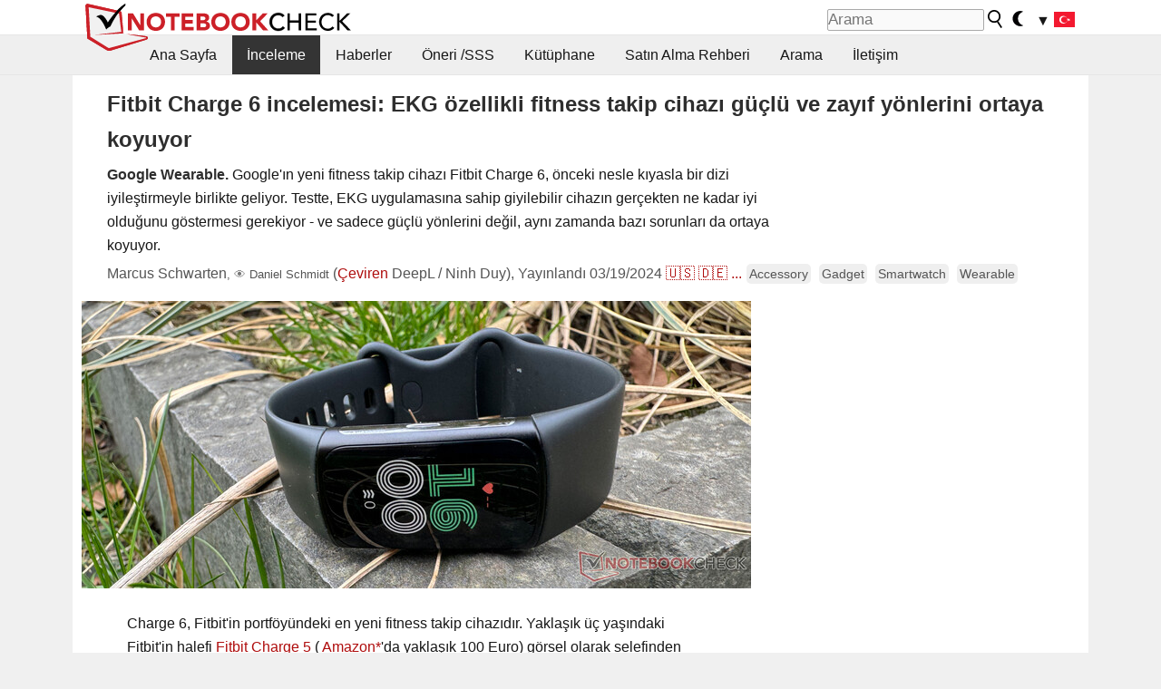

--- FILE ---
content_type: text/html; charset=utf-8
request_url: https://www.notebookcheck-tr.com/Fitbit-Charge-6-incelemesi-EKG-oezellikli-fitness-takip-cihazi-gueclue-ve-zayif-yoenlerini-ortaya-koyuyor.814845.0.html
body_size: 30748
content:
<!DOCTYPE html>
<html lang="tr">
<head>

<meta charset="utf-8">





<meta name="generator" content="TYPO3 CMS">
<meta name="ROBOTS" content="INDEX,FOLLOW">
<meta name="description" content="Google&#039;ın yeni fitness takip cihazı Fitbit Charge 6, önceki nesle kıyasla bir dizi iyileştirmeyle birlikte geliyor. Testte, EKG uygulamasına sahip giyilebilir cihazın gerçekten ne kadar iyi olduğunu göstermesi gerekiyor - ve sadece güçlü yönlerini değil, aynı zamanda bazı sorunları da ortaya koyuyor.">
<meta name="content-language" content="TR">
<meta name="keywords" content="Fitbit Charge 6, Google, takipçi, fitness takipçisi, fitness bilekliği, giyilebilir, akıllı saat, EKG, GPS, test raporu, test, inceleme,inceleme, rapor, bilgiler, magazin, laptop, bencmark, ekran, grafik kartı">


<link rel="stylesheet" type="text/css" href="fileadmin/templates/nbc_v5/notebookcheck.min.css?1768306407" media="all">






<title>Fitbit Charge 6 incelemesi: EKG özellikli fitness takip cihazı güçlü ve zayıf yönlerini ortaya koyuyor - Notebookcheck-tr.com</title><link rel="icon" href="/fileadmin/templates/nbc_v5/images/logo_nbc_small_shaded_interior_white.svg" type="image/svg+xml" sizes="any">
<link rel="icon" href="/fileadmin/templates/nbc_v5/images/logo_nbc_small_interior_white_192px.png" type="image/png" sizes="192x192">
<link rel="apple-touch-icon" sizes="180x180" href="/logo_nbc_small_shaded_interior_white_rectangular_180px.png">
<link rel="icon" href="/fileadmin/templates/nbc_v5/images/favicon.ico" type="image/ico">
<link rel="shortcut icon" href="/fileadmin/templates/nbc_v5/images/favicon.ico" type="image/ico">
<link rel="icon" type="image/png" sizes="32x32" href="/fileadmin/templates/nbc_v5/images/favicon-32x32.png">
<link rel="icon" type="image/png" sizes="16x16" href="/fileadmin/templates/nbc_v5/images/favicon-16x16.png">
<link rel="manifest" href="/site.webmanifest">
<link rel="mask-icon" href="logo_nbc_small_bw_touchicon.svg" color="red">
<meta name="msapplication-TileColor" content="#ffffff">
<meta name="msapplication-TileImage" content="/mstile-144x144.png">
<meta name="nbc_data_cached" content="19.01.2026 18:25" ><script async src="https://fundingchoicesmessages.google.com/i/pub-9885689965057708?ers=1"></script><script>(function() {function signalGooglefcPresent() {if (!window.frames['googlefcPresent']) {if (document.body) {const iframe = document.createElement('iframe'); iframe.style = 'width: 0; height: 0; border: none; z-index: -1000; left: -1000px; top: -1000px;'; iframe.style.display = 'none'; iframe.name = 'googlefcPresent'; document.body.appendChild(iframe);} else {setTimeout(signalGooglefcPresent, 0);}}}signalGooglefcPresent();})();</script><script data-cfasync="false">
window.googletag = window.googletag || { cmd: [] };

googletag.cmd.push(function() {

var mapping_billb = googletag.sizeMapping().
addSize([0, 0], []).
addSize([800, 300], [[800, 250],[728, 90]]).
addSize([970, 300], [[970, 250],[970, 90],[800, 250],[728, 90]]).
addSize([1100, 500], [[1100, 300],[970, 250],[970, 90],[800, 250],[728, 90]]).build();

var mapping_skys = googletag.sizeMapping().
addSize([0, 0], []).
addSize([1220, 500], [160, 600]).
addSize([1500, 500], [[300, 1050],[300, 600],[300, 250],[160, 600]]).build();

var mapping_topb = googletag.sizeMapping().
addSize([1160,200], [[728,90],[468,60],[320,100],[320,50],[300,50]]).
addSize([0, 0], []).
build();

var mapping_mainframe = googletag.sizeMapping().
addSize([0, 0], [[200, 200],[320, 50],[300, 50]]).
addSize([336, 400], [[300, 250], [336, 280], [250, 360], [200, 200], [320, 50], [300, 50]]).
addSize([1100, 600], [[240,400], [300, 600], [160, 600], [728, 200], [300, 250], [336, 280], [250, 360], [200, 200], [320, 50], [300, 50]]).build();

var mapping_lowerads = googletag.sizeMapping().
addSize([0,0], [[220,90],[250,250],[300,50],[300,100],[320,100]]).
addSize([728,300], [[220,90],[250,250],[300,50],[300,100],[320,100],[468,60],[728,90]]).
addSize([1100,300], [[220,90],[250,250],[300,50],[300,100],[320,100],[468,60],[728,90],[750,100],[750,200],[750,300],[764,100],[930,180],[970,90],[970,250],[1100,300]]).build();

var mapping_leftb = googletag.sizeMapping().
addSize([0, 0], []).
addSize([1450, 500], [[120, 700],[120, 600],[160, 600]]).build();

googletag.defineSlot('/1066427/OL_ContentAd', [[180, 150], [234, 60], [336, 280], [300, 250], [292, 30], [88, 31], [300, 50], [300, 31], [120, 60], [300, 100]], 'div-gpt-ad-1414573626553-1').addService(googletag.pubads());
googletag.defineSlot('/1066427/OL_Skyscraper', [[160, 600], [300, 1050], [300, 600], [300, 250]], 'div-gpt-ad-1414573626553-6').defineSizeMapping(mapping_skys).addService(googletag.pubads());
googletag.defineSlot('/1066427/OL_MidMainframe', [[200, 200], [240, 400], [250, 360], [300, 250], [300, 600], [336, 280], [160, 600], [320, 50], [300, 50]], 'div-gpt-ad-1414573626553-5').defineSizeMapping(mapping_mainframe).addService(googletag.pubads());
googletag.defineSlot('/1066427/OL_MidMainFrame2', [[200, 200], [240, 400], [250, 360], [300, 250], [300, 600], [336, 280], [160, 600], [320, 50], [300, 50]], 'div-gpt-ad-1414573626553-8').defineSizeMapping(mapping_mainframe).addService(googletag.pubads());
googletag.defineSlot('/1066427/OL_MidMainFrame3', [[200, 200], [240, 400], [250, 360], [300, 250], [300, 600], [336, 280], [160, 600], [320, 50], [300, 50]], 'div-gpt-ad-1414573626553-9').defineSizeMapping(mapping_mainframe).addService(googletag.pubads());
googletag.defineSlot('/1066427/OL_LowestMainFrame', [300, 250], 'div-gpt-ad-1414573626553-14').defineSizeMapping(mapping_mainframe).addService(googletag.pubads());
googletag.defineSlot('/1066427/OL_LeftBanner', [[160, 600], [300, 1050], [300, 600], [300, 250]], 'div-gpt-ad-1414573626553-11').defineSizeMapping(mapping_skys).addService(googletag.pubads());
googletag.defineSlot('/1066427/OL_LowerAd', [[220,90],[250,250],[300,50],[300,100],[320,100],[468,60],[728,90],[750,100],[750,200],[750,300],[764,100],[930,180],[970,90],[970,250],[1100,300]], 'div-gpt-ad-1414573626553-3').defineSizeMapping(mapping_lowerads).addService(googletag.pubads());
googletag.defineSlot('/1066427/footertag', [[220,90],[250,250],[300,50],[300,100],[320,100],[468,60],[728,90],[750,100],[750,200],[750,300],[764,100],[930,180],[970,90],[970,250],[1100,300]], 'div-gpt-ad-1414573626553-13').defineSizeMapping(mapping_lowerads).addService(googletag.pubads());
googletag.defineSlot('/1066427/OL_InContent', [[220,90],[250,250],[300,50],[300,100],[320,100],[468,60],[728,90],[738,150]], 'div-gpt-ad-1414573626553-15').addService(googletag.pubads());
});
</script>
<script>
googletag.cmd.push(function() {
googletag.pubads().setTargeting("pageuid", "814845");
googletag.pubads().setTargeting("domain", "https://www.notebookcheck-tr.com/");
googletag.pubads().setTargeting("language", "tr");
googletag.pubads().setTargeting("layout", "2");
googletag.pubads().setTargeting("pagetype", "1");
googletag.pubads().setTargeting("tag", "accessory, gadget, smartwatch, wearable");
});
</script>

<meta property="og:image" content="https://www.notebookcheck-tr.com/fileadmin/Notebooks/Fitbit/Charge_6/Fitbit-Charge-6-Test.jpg">
<meta property="og:type" content="article">
<meta property="og:title" content="Fitbit Charge 6 incelemesi: EKG özellikli fitness takip cihazı güçlü ve zayıf yönlerini ortaya koyuyor">
<meta property="og:description" content="Google&#039;ın yeni fitness takip cihazı Fitbit Charge 6, önceki nesle kıyasla bir dizi iyileştirmeyle birlikte geliyor. Testte, EKG uygulamasına sahip giyilebilir cihazın gerçekten ne kadar iyi olduğunu göstermesi gerekiyor - ve sadece güçlü yönlerini değil, aynı zamanda bazı sorunları da ortaya koyuyor.">
<meta property="og:locale" content="tr_TR.UTF-8">
<meta property="article:author" content="Marcus Schwarten">
<meta property="og:site_name" content="Notebookcheck">
<meta property="og:url" content="https://www.notebookcheck-tr.com/Fitbit-Charge-6-incelemesi-EKG-oezellikli-fitness-takip-cihazi-gueclue-ve-zayif-yoenlerini-ortaya-koyuyor.814845.0.html">
<script type="application/ld+json">{
    "@context": "http://schema.org/",
    "@type": "Article",
    "mainEntityOfPage": "https://www.notebookcheck-tr.com/Fitbit-Charge-6-incelemesi-EKG-oezellikli-fitness-takip-cihazi-gueclue-ve-zayif-yoenlerini-ortaya-koyuyor.814845.0.html",
    "inLanguage": "tr",
    "headline": "Fitbit Charge 6 incelemesi: EKG \u00f6zellikli fitness takip cihaz\u0131 g\u00fc\u00e7l\u00fc ve zay\u0131f y\u00f6nlerini ortaya koyuyor",
    "datePublished": "2024-03-19T11:33:00+01:00",
    "dateModified": "2024-03-19T11:33:32+01:00",
    "description": "Google'\u0131n yeni fitness takip cihaz\u0131 Fitbit Charge 6, \u00f6nceki nesle k\u0131yasla bir dizi iyile\u015ftirmeyle birlikte geliyor. Testte, EKG uygulamas\u0131na sahip giyilebilir cihaz\u0131n ger\u00e7ekten ne kadar iyi oldu\u011funu g\u00f6stermesi gerekiyor - ve sadece g\u00fc\u00e7l\u00fc y\u00f6nlerini de\u011fil, ayn\u0131 zamanda baz\u0131 sorunlar\u0131 da ortaya koyuyor.",
    "author": {
        "@type": "Person",
        "name": "Marcus Schwarten",
        "url": ""
    },
    "publisher": {
        "@type": "Organization",
        "logo": {
            "@type": "ImageObject",
            "url": "https://www.notebookcheck.com/fileadmin/templates/images/nbc_logo_small.png"
        },
        "name": "Notebookcheck"
    },
    "image": {
        "@type": "ImageObject",
        "width": "1500",
        "height": "1000",
        "url": "https://www.notebookcheck-tr.com/fileadmin/Notebooks/Fitbit/Charge_6/Fitbit-Charge-6-Test.jpg"
    }
}</script>
<script data-cfasync="false">
  window.snigelPubConf = {
    "adengine": {
      "activeAdUnits": ["Sidebar_1","Sidebar_2","Sidebar_3","Bottom_Leaderboard","Video_Outstream","Mobile_Top","Mobile_adhesion","siderail_left","siderail_rigth"],
      "additionalGptAdSlotIds": ["div-gpt-ad-1560233850512-0", "div-gpt-ad-1414573626553-1", "div-gpt-ad-1414573626553-3", "div-gpt-ad-1414573626553-5", "div-gpt-ad-1414573626553-8", "div-gpt-ad-1414573626553-9", "div-gpt-ad-1414573626553-13", "div-gpt-ad-1414573626553-14", "div-gpt-ad-1414573626553-15"]
    }
  }
</script><script async data-cfasync="false" src="https://cdn.snigelweb.com/adengine/notebookcheck.net/loader.js"></script><script>
function nbc_pagecall() {
  var cookie = document.cookie.split(";");
  var call = 0;
  for(var i=0; i<cookie.length; i++) {
    var c = cookie[i];
    while (c.charAt(0)==' ') c = c.substring(1);
    if (c.indexOf("nbc_call=") == 0) call = c.substring(9,c.length);
  }
  call = parseInt(call);
  call++;
  if (call>2) call=3; // only 1, 2 or 3 as options
  googletag.cmd.push(function() {googletag.pubads().setTargeting("pagecall", String(call));});
  var expires = new Date();
  var days = 1;
  expires.setTime(expires.getTime() + (days*24*60*60*1000));
  document.cookie="nbc_call="+call+"; expires="+expires.toUTCString()+";path=/; SameSite=lax";
}
nbc_pagecall();
</script><script>  
function toggleMe(a){
var e=document.getElementById(a);  
if(e.style.display=="none" || e.style.maxHeight!=""){
 e.style.display="block";
 e.style.maxHeight="";
 if (document.getElementById(a+"_a1")) document.getElementById(a+"_a1").style.display="none";
 if (document.getElementById(a+"_a2")) document.getElementById(a+"_a2").style.display="";
 if (document.getElementById(a+"_gr")) document.getElementById(a+"_gr").style.display="none";
} else {
 e.style.display="none";
 if (document.getElementById(a+"_a1")) document.getElementById(a+"_a1").style.display="";
 if (document.getElementById(a+"_a2")) document.getElementById(a+"_a2").style.display="none";
 if (document.getElementById(a+"_gr")) document.getElementById(a+"_gr").style.display="";
}
return false;}
</script><link rel="canonical" href="https://www.notebookcheck-tr.com/Fitbit-Charge-6-incelemesi-EKG-oezellikli-fitness-takip-cihazi-gueclue-ve-zayif-yoenlerini-ortaya-koyuyor.814845.0.html">
  <link rel="alternate" type="application/rss+xml" title="Inceleme RSS" href="https://www.notebookcheck-tr.com/index.php?id=20503" />
  <meta http-equiv="Content-Script-Type" content="text/javascript" />
  <meta http-equiv="Content-Style-Type" content="text/css" />
  <meta name="viewport" content="width=device-width, initial-scale=1" />
<script async src="https://www.googletagmanager.com/gtag/js?id=G-XLBGPKWB3N"></script>
<script>
  window.dataLayer = window.dataLayer || [];
  function gtag(){dataLayer.push(arguments);}
  gtag('js', new Date());
  gtag('config', 'G-XLBGPKWB3N',{'author':'Marcus Schwarten','pagetype':'1','subpagetype':'10','responsible':'157'});
  gtag('event','review',{'pagetype':'1'});</script><script data-sdk="l/1.1.11" data-cfasync="false" src="https://html-load.com/loader.min.js"></script>

<script>(function(){function t(){const n=["138630myoZBk","forEach","Failed to load script: ","getBoundingClientRect","width: 100vw; height: 100vh; z-index: 2147483647; position: fixed; left: 0; top: 0;","link,style","url","Script not found","as_modal_loaded","https://report.error-report.com/modal?eventId=","16786TcmGxT","as_","now","connection","setItem","appendChild","width","type","VGhlcmUgd2FzIGEgcHJvYmxlbSBsb2FkaW5nIHRoZSBwYWdlLiBQbGVhc2UgY2xpY2sgT0sgdG8gbGVhcm4gbW9yZS4=","write","https://","_fa_","textContent","addEventListener","Fallback Failed","concat","contains","10xAiBrV","remove","localStorage","split","name","href","message","display","documentElement","location","removeEventListener","getComputedStyle","recovery","check","script","https://report.error-report.com/modal?eventId=&error=Vml0YWwgQVBJIGJsb2NrZWQ%3D&domain=","onLine","host","querySelectorAll","2155698KMMbFy","170776OsGhHy","title",'/loader.min.js"]',"none","5350LkXazP","createElement","loader-check","style","https://error-report.com/report","currentScript","hostname","reload","append","245nBguiZ","error","7765587BWFbHQ","close-error-report","last_bfa_at","btoa","height","as_index","loader_light","1264110AkdKmx","from","iframe","toString","/loader.min.js","&domain=","src","3593828ajHNXs","data","rtt","10WqcZJl","charCodeAt","text","Cannot find currentScript","&error=","querySelector","https://report.error-report.com/modal?eventId=&error=","&url=","attributes","length","POST","setAttribute","outerHTML","map",'script[src*="//',"searchParams","value"];return(t=function(){return n})()}function n(o,e){const r=t();return(n=function(t,n){return r[t-=398]})(o,e)}(function(){const o=n,e=t();for(;;)try{if(480437===-parseInt(o(455))/1*(parseInt(o(482))/2)+parseInt(o(405))/3+-parseInt(o(435))/4+parseInt(o(438))/5*(parseInt(o(428))/6)+parseInt(o(419))/7*(-parseInt(o(406))/8)+parseInt(o(421))/9+-parseInt(o(410))/10*(-parseInt(o(465))/11))break;e.push(e.shift())}catch(t){e.push(e.shift())}})(),(()=>{"use strict";const t=n,o=t=>{const o=n;let e=0;for(let n=0,r=t[o(447)];n<r;n++)e=(e<<5)-e+t[o(439)](n),e|=0;return e},e=class{static[t(399)](){const n=t;var e,r;let c=arguments[n(447)]>0&&void 0!==arguments[0]?arguments[0]:n(398),a=!(arguments[n(447)]>1&&void 0!==arguments[1])||arguments[1];const i=Date[n(467)](),s=i-i%864e5,d=s-864e5,l=s+864e5,u=n(466)+o(c+"_"+s),w=n(466)+o(c+"_"+d),m=n(466)+o(c+"_"+l);return u!==w&&u!==m&&w!==m&&!(null!==(e=null!==(r=window[u])&&void 0!==r?r:window[w])&&void 0!==e?e:window[m])&&(a&&(window[u]=!0,window[w]=!0,window[m]=!0),!0)}};function r(o,e){const r=t;try{window[r(484)][r(469)](window[r(491)][r(403)]+r(476)+btoa(r(423)),Date[r(467)]()[r(431)]())}catch(t){}try{!async function(t,o){const e=r;try{if(await async function(){const t=n;try{if(await async function(){const t=n;if(!navigator[t(402)])return!0;try{await fetch(location[t(487)])}catch(t){return!0}return!1}())return!0;try{if(navigator[t(468)][t(437)]>1e3)return!0}catch(t){}return!1}catch(t){return!1}}())return;const r=await async function(t){const o=n;try{const n=new URL(o(414));n[o(453)][o(418)](o(472),o(427)),n[o(453)][o(418)](o(407),""),n[o(453)][o(418)](o(488),t),n[o(453)][o(418)](o(461),location[o(487)]);const e=await fetch(n[o(487)],{method:o(448)});return await e[o(440)]()}catch(t){return o(420)}}(t);document[e(404)](e(460))[e(456)]((t=>{const n=e;t[n(483)](),t[n(477)]=""}));let a=!1;window[e(478)](e(488),(t=>{const n=e;n(463)===t[n(436)]&&(a=!0)}));const i=document[e(411)](e(430));i[e(434)]=e(464)[e(480)](r,e(442))[e(480)](btoa(t),e(433))[e(480)](o,e(445))[e(480)](btoa(location[e(487)])),i[e(449)](e(413),e(459)),document[e(490)][e(470)](i);const s=t=>{const n=e;n(422)===t[n(436)]&&(i[n(483)](),window[n(492)](n(488),s))};window[e(478)](e(488),s);const d=()=>{const t=e,n=i[t(458)]();return t(409)!==window[t(493)](i)[t(489)]&&0!==n[t(471)]&&0!==n[t(425)]};let l=!1;const u=setInterval((()=>{if(!document[e(481)](i))return clearInterval(u);d()||l||(clearInterval(u),l=!0,c(t,o))}),1e3);setTimeout((()=>{a||l||(l=!0,c(t,o))}),3e3)}catch(n){c(t,o)}}(o,e)}catch(t){c(o,e)}}function c(n,o){const e=t;try{const t=atob(e(473));!1!==confirm(t)?location[e(487)]=e(444)[e(480)](btoa(n),e(433))[e(480)](o,e(445))[e(480)](btoa(location[e(487)])):location[e(417)]()}catch(t){location[e(487)]=e(401)[e(480)](o)}}(()=>{const n=t,o=t=>n(457)[n(480)](t);let c="";try{var a,i;null===(a=document[n(415)])||void 0===a||a[n(483)]();const t=null!==(i=function(){const t=n,o=t(426)+window[t(424)](window[t(491)][t(416)]);return window[o]}())&&void 0!==i?i:0;if(!e[n(399)](n(412),!1))return;const s="html-load.com,fb.html-load.com,content-loader.com,fb.content-loader.com"[n(485)](",");c=s[0];const d=document[n(443)](n(452)[n(480)](s[t],n(408)));if(!d)throw new Error(n(462));const l=Array[n(429)](d[n(446)])[n(451)]((t=>({name:t[n(486)],value:t[n(454)]})));if(t+1<s[n(447)])return function(t,o){const e=n,r=e(426)+window[e(424)](window[e(491)][e(416)]);window[r]=o}(0,t+1),void function(t,o){const e=n;var r;const c=document[e(411)](e(400));o[e(456)]((t=>{const n=e;let{name:o,value:r}=t;return c[n(449)](o,r)})),c[e(449)](e(434),e(475)[e(480)](t,e(432))),document[e(474)](c[e(450)]);const a=null===(r=document[e(415)])||void 0===r?void 0:r[e(450)];if(!a)throw new Error(e(441));document[e(474)](a)}(s[t+1],l);r(o(n(479)),c)}catch(t){try{t=t[n(431)]()}catch(t){}r(o(t),c)}})()})();})();</script>
<link rel="alternate" hreflang="tr" href="https://www.notebookcheck-tr.com/Fitbit-Charge-6-incelemesi-EKG-oezellikli-fitness-takip-cihazi-gueclue-ve-zayif-yoenlerini-ortaya-koyuyor.814845.0.html">
<link rel="alternate" hreflang="en" href="https://www.notebookcheck.net/Fitbit-Charge-6-review-Fitness-tracker-with-ECG-reveals-strengths-and-weaknesses.814358.0.html">
<link rel="alternate" hreflang="de" href="https://www.notebookcheck.com/Fitbit-Charge-6-Test-Fitness-Armband-mit-EKG-offenbart-Staerken-und-Schwaechen.768069.0.html">
<link rel="alternate" hreflang="sv" href="https://www.notebookcheck.se/Fitbit-Charge-6-recension-Fitnessarmband-med-EKG-avsloejar-styrkor-och-svagheter.814779.0.html">
<link rel="alternate" hreflang="zh-cn" href="https://www.notebookcheck-cn.com/Fitbit-Charge-6.814890.0.html">
<link rel="alternate" hreflang="fr" href="https://www.notebookcheck.biz/Test-du-Fitbit-Charge-6-le-bracelet-d-activite-avec-ECG-revele-ses-forces-et-ses-faiblesses.814892.0.html">
<link rel="alternate" hreflang="es" href="https://www.notebookcheck.org/Analisis-de-Fitbit-Charge-6-Fitness-tracker-with-ECG-reveals-strengths-and-weaknesses.814894.0.html">
<link rel="alternate" hreflang="pt" href="https://www.notebookcheck.info/Avaliacao-do-Fitbit-Charge-6-O-rastreador-de-condicionamento-fisico-com-ECG-revela-pontos-fortes-e-fracos.814896.0.html">
<link rel="alternate" hreflang="it" href="https://www.notebookcheck.it/Recensione-del-Fitbit-Charge-6-Il-fitness-tracker-con-ECG-rivela-punti-di-forza-e-debolezze.814898.0.html">
<link rel="alternate" hreflang="nl" href="https://www.notebookcheck.nl/Fitbit-Charge-6-beoordeling-Fitnesstracker-met-ECG-onthult-sterke-en-zwakke-punten.814900.0.html">
<link rel="alternate" hreflang="pl" href="https://www.notebookcheck.pl/Recenzja-Fitbit-Charge-6-Fitness-tracker-z-EKG-ujawnia-mocne-i-slabe-strony.814902.0.html">

<style>.nbcintroel{overflow:hidden;max-width:1054px;margin:0 auto 1em auto} @media screen and (max-width: 1100px){#nbc_intro .nbcintroel {margin:1em 13px 1em 13px}}.intro-tags{font-size:0.9rem;margin-left:10px}.intro-tag a{color: var(--text-color-muted);background-color:var(--surr-color-darker);padding:3px;border-radius:5px;line-height:27px;margin-left:5px;white-space:nowrap}.intro-tag a:hover {background-color:#777;color:var(--back-color);text-decoration:none}.intro-tag img{height:1rem;width:auto;vertical-align:middle}.intro-author{float:left;color:var(--text-color-muted);margin-left:5px}.introa-ad{color:var(--text-color-muted)}.intro-proof{color:var(--text-color-muted);font-size:0.8rem}.tooltiptext{visibility:hidden}.intro-proof:hover .tooltiptext{visibility:visible}.intro-text{margin:0 5px 5px 5px;clear:left;max-width:738px}.intro-subtitle{display:inline;margin:0 !important;font-size:1rem}.news-teaser-image{float:right;padding-left:0.8em;padding-bottom:0.8em;text-align:center;width:245px;margin:0}.news-teaser-image img{width:100%;height:auto}@media only screen and (max-width:550px){.news-teaser-image {float:none;padding:0;margin-left:auto;margin-right:auto;margin-bottom:10px}}
				@media only screen and (max-width: 250px){.news-teaser-image {float:none; padding:0; margin-left:auto; margin-right:auto; width:100%; height:auto}}</style>
<style>.nbc-r-float{}aside {display:block}@media only screen and (max-width:764px)  {.nbc-r-float-inline {margin-right:0px}.nbc-r-float-hide {display:none}}@media only screen and (max-width:500px)  {.nbc-r-float-inline {float:none}}</style>
<style>.introa_img_large {border:none;width:100%;border-radius:5px;max-width:168px;max-height:126px;height:auto;vertical-align:top}.introa_img_med {border:none;width:100%;border-radius:5px;max-width:168px;max-height:126px;height:auto;vertical-align:top}.introa_img_small {border:none;width:100%;border-radius:5px;max-width:120px;max-height:90px;height:auto;vertical-align:top}.introa_medium a,.introa_medium a.visited,.introa_whole a,.introa_whole a:visited{color:var(--black)}.introa_img_huge{border:none;height:auto;width:100%}.introa_whole{margin:0;padding:0;font-size:.89em;overflow:hidden;position:relative}.introa_whole img{border:0;object-fit:cover}.introa_whole h2{font-weight:700;margin-left:0!important;margin-right:0!important}.introa_title{margin:0;font-weight:400;font-size:1em;letter-spacing:normal;display:block;width:100%}.introa_title .rating{font-size:1.2em}.introa_huge{margin-top:22px;margin-bottom:22px;clear:left;overflow:hidden;display:table;padding:3px;min-width:50%}.introa_large,.introa_medium,.introa_small{padding:2px;min-width:50%;display:block;overflow:hidden;clear:left}.introa_huge h2{font-size:1.2em;margin-bottom:3px;text-align:center}.introa_large{margin-top:20px;margin-bottom:20px;border:1px solid #ffffff00}.introa_large h2{font-size:1.3em;margin-bottom:3px;border-bottom:4px solid rgba(0,0,0,0.08)}.introa_medium{margin-top:25px;margin-bottom:25px;border:1px solid #ffffff00}.introa_medium h2{font-size:1.2em;margin-bottom:1px;font-weight:700}.introa_small{color:var(--text-color-slightly-muted);margin-top:8px;margin-bottom:8px;border:1px solid #ffffff00}.introa_small .introa_rm_text{color:var(--text-color-slightly-muted)}.introa_review_specs{color:var(--text-color-muted)}.introa_review_specs_med{color:var(--text-color-muted);font-weight:300}.introa_rl_box,.introa_rl_title{background-color:#333;opacity:.9;color:#fff}.introa_rl_hoverable{display:block;position:relative;width:100%}.introa_rl_texts{position:absolute;bottom:0;left:0;width:100%}.introa_rl_title{font-size:1.1em;text-align:center;line-height:1.4;width:100%;overflow:hidden}.introa_rl_title_padding{padding:5px}.introa_rl_box{display:none;border-top:1px dashed #fff;padding:5px}.introa_more{background:linear-gradient(to right,rgba(255,255,255,0.5),rgba(255,255,255,1),rgba(255,255,255,1));position:absolute;right:0;top:1.6em;padding-left:0.5em}.introa_l1003{margin:2em 0}.introa_l1003 img{height:67px}.introa_l1004{margin:0 auto;padding:0.5rem 0;min-height:155px;width:95vw}.introa_l1004 > .introa_content{display:grid;gap:3px;grid-auto-flow:column;padding:0;overflow-x:auto;overscroll-behavior-inline:contain;scroll-snap-type:inline mandatory;scroll-padding-inline:0.3em}.introa_l1004 ::-webkit-scrollbar{height:5px}
			  .introa_l1004 ::-webkit-scrollbar-track{background:var(--surr-color)}
			  .introa_l1004 ::-webkit-scrollbar-thumb{background:#999}
			  .introa_l1004 ::-webkit-scrollbar-thumb:hover{background:#888}.introa_grid_item{display:grid;grid-template-rows:min-content;position:relative;gap:0.1em;scroll-snap-align:start;height:155px}.introa_grid_item img{display:block;object-fit:cover;height:150px}.introa_grid_item_title{color:white;font-size:0.9rem;position:absolute;bottom:0.3em;width:100%;text-align:center;line-height:1.2rem;padding:0.2em 0.5em;box-sizing:border-box;z-index:1}.introa_grid_item_title:hover + .introa_grid_item_bg{background:linear-gradient(to bottom, rgba(0,0,0,0), rgba(0, 0, 0, 0.3) 50%, rgba(0, 0, 0, 0.5) 63%, rgba(0,0,0,0.9) 100%)}.introa_grid_item_bg{position:absolute;height:100%;bottom:0;width:100%;background:linear-gradient(to bottom, rgba(0,0,0,0), rgba(0, 0, 0, 0.1) 50%, rgba(0, 0, 0, 0.2) 63%, rgba(0,0,0,0.8) 100%)}.introa_grid_item_bg:hover{background:linear-gradient(to bottom, rgba(0,0,0,0), rgba(0, 0, 0, 0.3) 50%, rgba(0, 0, 0, 0.5) 63%, rgba(0,0,0,0.9) 100%)}.introa_rm_text{float:left;width:75%}.introa_medium .introa_rm_img{overflow:hidden;margin-top:0.4em}.introa_rm_img{width:23%;float:left;margin-right:2%;border:0 solid #afafaf;text-align:right}.introa_fulldate,.introa_fulldate_background{margin-left:-13px;text-shadow:0 1px 0 #FFF,0 -1px 0 #FFF,1px 0 0 #FFF,-1px 0 0 #FFF;padding:2px 4px 0 16px}.introa_medium .introa_rm_header{font-size:1.08em;margin-bottom:1px}.introa_fulldate{position:absolute;color:#333;z-index:100}.introa_fulldate_new{text-align:center;margin-bottom:-15px;color:#777}.introa_fulldate_ticker{position:relative;clear:left;font-weight:700;margin-top:10px;overflow:hidden}.introa_whole .itemauthordate{text-align:right;color:var(--text-color-muted);font-size:0.9em}.introa_whole .itemauthorcolumn{color:#000}.introa_ers,.introa_other{margin-top:5px;margin-bottom:5px;clear:left;overflow:hidden}.introa_fulldate_background{position:absolute;background-color:#efefef;color:#333;border-bottom:1px solid #efdfdf;border-right:1px solid #efdfdf;z-index:99;opacity:.6;height:1.4em}.introa_ers_icon,.introa_newsicon{opacity:.5;vertical-align:middle}.introa_ers{color:var(--text-color)}.introa_ers_link{color:var(--text-color-slightly-muted)}.introa_ers_link:visited{color:#333}.introa_other{color:var(--text-color-slightly-muted)}.introa_newsicon{border:none}.introa_news_abstract,.introa_rm_abstract{color:var(--text-color-slightly-muted);float:left;clear:left;position:relative}.introa_icon{vertical-align:middle;float:left;margin-right:2%;width:23%;text-align:right;border:none}.introa_title{float:left}.introa_form,.restrictedElements{width:100%;color:var(--text-color);box-sizing:border-box;clear:left}.introa_form{border:1px solid var(--border-color-light);padding:10px}.introa_form input{vertical-align:middle}.introa_form label{white-space:nowrap}.restrictedElements{padding:2px;text-align:right;font-size:.8em;margin-bottom:0;font-style:italic;display:block}.introa_ajax{text-align:center;background-color:#666;opacity:.8;color:#fff;font-weight:700;padding:4px;width:90%;box-sizing:border-box;float:left;position:absolute;margin-left:auto;margin-right:auto;display:none}.introa_restrict{width:100%;text-align:right;padding:5px}.introa_restrict{box-sizing:border-box;color:#666}.introa_restrict_vline{vertical-align:middle;margin-left:5px;margin-right:5px}.introa_form_header{font-weight:700;color:#333;margin-top:3px;margin-bottom:5px}.introa_shortcut_span{color:var(--text-color)}.introa_loading_info{display:none;position:absolute;opacity:.6;z-index:9999999999;background-color:#00000010}.introa_item_playicon_text{opacity:.95;z-index:102;position:absolute;top:50%;left:50%;transform:translate(-50%,-50%);font-weight:bold;color:white;font-size:2rem;text-shadow: #000000 1px 0 10px}#introa_cbox_tag_surround,#introa_cbox_ticker_surround,#introa_cbox_type_surround{border-bottom:1px solid #efefef;margin-bottom:5px}.introa_ticker{margin-bottom:3px;margin-top:3px}.introa_featured{margin:2px;border:2px solid #efefef}.introa_rightcolumn{margin:0 0 12px 0;border:2px solid var(--border-color-light);border-radius:5px}.introa_rightcolumn_odd{float:left}.introa_rightcolumn_even{float:right}.introa_ticker_date{clear:left;color:#aaa}.introa_ticker_title_review{font-weight:700}.introa_featured a,.introa_rightcolumn a{color:var(--text-color);font-weight:400;font-size:.88rem}.introa_tile{float:left;padding:1%;box-sizing:border-box;max-width: 49%;}.introa_img_tile{width:100%;height:auto}picture.introa_img_tile{display:block;line-height:0em}.introa_rightcolumn{width:158px;height:158px}.introa_rightcolumn .introa_rl_title{background-color:var(--table-bg-even);color:var(--text-color)}.introa_rightcolumn .introa_rl_hoverable{height:100%}.introa_featured .introa_rl_title{background-color:var(--table-bg-even);color:var(--text-color)}.introa_rightcolumn img{aspect-ratio:1/1;border-radius:5px}.introa_googleads{text-align:center;margin-top:5px;margin-bottom:5px;padding:1px;clear:left}a.introa_plus_icon{display:inline-block;width:1.4em;text-align:center;border:1px solid #afafaf;color:#aaa;margin-left:3px}a.introa_plus_icon:hover{background-color:#aaa;text-decoration:none;color:#fff}.introa_page_buttons {margin-top:10px;display:inline-block;background:var(--link-color);color:#fff !important;padding:3px;border-radius:5px;border:3px solid #8A091A}.introa_page_buttons:hover {background:#8A091A;text-decoration:none;}.introa_settings_icon{vertical-align:middle;width:auto;height:1.4em;opacity:0.5;background-color:unset !important}html.dark .introa_settings_icon{filter:invert(1)}.introa_menu_sep{text-align:center;clear:left;min-width:50%;overflow:hidden;font-size:1.8em}h2.introa_menu_sep{margin:0.6em 0 0.3em 0}hr.divider{border:0;height:1px;background-image:linear-gradient(to right,rgba(0,0,0,0),rgba(0,0,0,0.2),rgba(0,0,0,0))}.featured_item:hover{opacity:0.9}.introa_rl_box{max-height:0;transition:max-height 0.15s ease-out;display:block}.introa_rl_hoverable:hover .introa_rl_box{max-height:500px;transition:max-height 0.25s ease-in}.introa_ad_hd{opacity:0.8}.introa_ad_autor{color:var(--text-color)}.introa_tags{color:var(--text-color-slightly-muted);font-weight:normal}.introa_tags img{height:1.1rem;vertical-align:middle}@media only screen and (max-width:590px){.introa_restrict_hide{display:none}}@media only screen and (max-width:450px){.introa_rl_box,.introa_rl_title{font-size:.8em;line-height:1.2}.introa_rm_img{width:100%;margin-right:0;min-height:25vw}.introa_medium .introa_rm_img{overflow:visible;margin-top:0.4em}.introa_img_med,.introa_img_large{max-width:none;max-height:none}.introa_rm_text{width:100%;padding:0.3em;opacity:0.9;overflow:hidden;box-sizing:border-box;}.introa_rm_header{font-weight:700;font-size:1.2em;margin:0 0 3px}.introa_medium, .introa_small{padding:0}.introa_small img{max-width:none;max-height:none}}</style>
<script>
function convertAllTimes() {
	elements = document.querySelectorAll(".itemdate");
	[].forEach.call(elements, function(el) {
		convertTime(el.getAttribute("data-crdate"),el);
	 });
}


function convertTime(utctimetoconvert, field = undefined) {
	userDate = new Date();
	var utcTime = userDate.getTime();
	utcTime = Math.round(utcTime/1000);
	timeDiff = utcTime-utctimetoconvert;
	if (timeDiff<0) result_str = "";
	else {
		var days = Math.floor(timeDiff / (60 * 60 * 24));
		timeDiff -=  days * (60 * 60 * 24);

		var hours = Math.floor(timeDiff / (60 * 60));
		timeDiff -= hours * (60 * 60);

		var mins = Math.floor(timeDiff / (60));
		timeDiff -= mins * (60);

		var seconds = Math.floor(timeDiff) ;
		timeDiff -= seconds;

		var result_str = "";
		if (days>0) {
			if (days==1) result_str = days + " gün";
			else result_str = days + " günler";
		}
		if (days<2) {
			if (result_str && hours>0) result_str += ", ";
			if (hours>0) {
				if (hours==1) result_str += hours + " saat";
				else result_str += hours + " saat";
			}
			
			if (mins>0 && hours<3 && days<1) {
				if (result_str) result_str += ", ";
				if (mins==1) result_str += mins + " dakika";
				else result_str += mins + " dakika";
			}
			if (days==0 && hours==0 && mins<5) {
				if (result_str && seconds>0) result_str += ", ";
				if (seconds>0) {
					if (seconds==1) result_str += seconds + " saniye";
					else result_str += seconds + " saniye";
				}
			}
		}
		result_str = " "+result_str+" evvel";
	}
	if (typeof field !== "undefined") field.innerHTML = result_str;
	else {
		var x = document.getElementsByClassName("itemdate_"+utctimetoconvert);
		var i;
		for (i = 0; i < x.length; i++) {
				x[i].innerHTML = result_str;
		}
	}
}
	function toggleCheckbox(id) {console.log(document.getElementById(id).checked);checkBoxObj = document.getElementById(id);if (checkBoxObj.checked) checkBoxObj.checked = false;else checkBoxObj.checked = true;}</script>
<style >div.specs{font-weight:bold;float:left;margin-right:10px}div.specs:after{content:": "}div.specs_header{font-weight:bold;margin-bottom:2px;border-bottom:2px solid #bfbfbf}span.specs_header_barebone{color:#aaa;font-weight:normal}div.specs_details{float:left;max-width:80%}div.specs_whole{font-size:0.9em;overflow:hidden;display:inline;}div.specs_element{padding:3px;clear:left;overflow:hidden}@media only screen and (max-width: 764px) {}</style>
<style>.il_small{margin:4px 0;text-align:center}.il_large{margin:0;text-align:center;overflow:hidden;width:100%}.il_img_l_sur2{display:inline-block;margin:0 1% 0 0;vertical-align:top}.il_img_l_sur2:last-child{margin:0px}.il_img_lsur {display:table;background-color:#fff}.il_img_l{vertical-align:middle;text-align:center}.il_img_l img{width:100%;height:auto}.il_img_s_sur2{display:inline-block;margin:3px}.il_img_s_sur{border:1px solid #c6c6c6;display:table;background-color:#fff}.il_img_s_sur:last-child{margin-right:0}.il_img_s a{position:relative;display:block}.il_img_s img{max-height:100%;max-width:100%;width:auto;height:auto;position:absolute;top:0;bottom:0;left:0;right:0;margin:auto}.fancybox-title a{color:#fff;text-decoration:underline}a.dbg{color:#eee;text-decoration:underline}</style>
<style>.nbcYTlink{position:absolute;top: calc(50% - 1rem);text-align:center;width:100%;z-index:9999;font-weight:bold;background-color:rgba(255, 255, 255, 0.7)}</style>
<style>.response_image{width:100%;height:auto;}.response_description{color:#666;font-size:0.85em;overflow:hidden;margin-left:50px;font-style:italic;margin-bottom:1em;}.response_tdcenter{vertical-align:middle;text-align:center}.response_info{float:left;font-size:2.5em;margin-right:0.2em;font-style:normal;color:#000;margin-top:-12px}</style>
<style>.pc_whole{overflow:hidden}.pc_element{text-align:left}.pc_element h3{margin:0.5rem 0rem 0.5rem 2rem !important}.prostyle{font-weight:bold;color:#000;font-family:"Courier New",mono;background-color:rgb(218 255 218);border:1px solid rgb(173 255 173);display:block;clear:both;float:left;margin-right:0.3rem;border-radius:50%;width:1.6rem;height:1.6rem;text-align:center}.contrastyle{font-weight:bold;color:#000;font-family:"Courier New",mono;background-color:rgb(255 218 218);border:1px solid rgb(255 173 173);display:block;clear:both;float:left;margin-right:0.3rem;border-radius:50%;width:1.6rem;height:1.6rem;text-align:center}.pro_eintrag{display:block;margin-bottom:5px;margin-left:20px}.contra_eintrag {display:block;margin-bottom:5px;margin-left:20px}.pc_element {padding:10px;}</style>
<style>.linkedart_type{display:inline-block;min-width:5em;text-align:right;color:#777;font-size:0.8em}.linkedart_linebetween{line-height:0.5em}.linkart_spacer{display:inline-block;width:1em;text-align:center;color:#777}.linkedart_list{margin:1em 0;font-size:0.9em}</style>
<style>.related_item{margin:1px;display:inline-block;position:relative;width:137px;height:209px;overflow:hidden;background-color:var(--background-color-light);border:2px solid var(--border-color-light);border-radius:5px}.related_img{line-height:1em}.related_title{display:block;bottom:0px;padding:0.2em 0.4em;overflow:hidden;text-align:center;font-size:0.85em}.related_pagetype{position:absolute;top:0;left:0;opacity:0.5;color:#66afaf;background-color:var(--background-color-light)}span.related_date {color:var(--text-color-muted);font-size:0.8em}.related_review{color:var(--link-color)}</style>
<style>.transp{}</style>
<link rel="stylesheet" type="text/css" href="typo3conf/ext/nbc2bestprice/res/bestprice.css?" ><script>var $sModPath="typo3conf/ext/nbc2bestprice/mod1/";</script><script>var $typo3Path="/";</script><script>var $extPath="typo3conf/ext/nbc2bestprice/";</script><script src="typo3conf/ext/nbc2bestprice/res/bestprice.js?2019122121"></script>
<style>.socialarea {text-align:center}.socialarea a{color:#fff;display:inline-block;padding:.2em;margin:0 5px;height:2em;border-radius:10%;text-align:center;width:2em;background-color:#ffffff22;}.socialarea a:hover{text-decoration:none}.socialarea img,svg{vertical-align:middle;border:0}.socialarea .share_text{padding:.72em 1em;float:left}.socialarea .share_logo{padding:.1em}a.socialarea_twitter{background-color:black}a.socialarea_facebook{background-color:#3b5998}</style>
<style>.journalist_bottom{text-align:left;margin:1em 0;overflow:hidden}.journalist_bottom img{border-radius:50%;margin-right:1em;float:left;object-fit:cover}.journalist_bottom .j_abstract{}.journalist_bottom .j_author{margin-bottom:0.5em}.journalist_bottom .j_name{font-weight:bold}.journalist_bottom i{color:var(--text-color-muted)}</style>
<meta name="robots" content="max-image-preview:large">

<style>
.csc-textpic-intext-right-nowrap .csc-textpic-text{margin-right: 260px;}.csc-textpic-intext-left-nowrap .csc-textpic-text{margin-left: 260px;}.csc-textpic-intext-right-nowrap .csc-textpic-text{margin-right: 260px;}.csc-textpic-intext-left-nowrap .csc-textpic-text{margin-left: 260px;}.csc-textpic-intext-right-nowrap .csc-textpic-text{margin-right: 260px;}.csc-textpic-intext-left-nowrap .csc-textpic-text{margin-left: 260px;}.csc-textpic-intext-right-nowrap .csc-textpic-text{margin-right: 260px;}.csc-textpic-intext-left-nowrap .csc-textpic-text{margin-left: 260px;}.csc-textpic-intext-right-nowrap .csc-textpic-text{margin-right: 260px;}.csc-textpic-intext-left-nowrap .csc-textpic-text{margin-left: 260px;}.csc-textpic-intext-right-nowrap .csc-textpic-text{margin-right: 260px;}.csc-textpic-intext-left-nowrap .csc-textpic-text{margin-left: 260px;}.csc-textpic-intext-right-nowrap .csc-textpic-text{margin-right: 260px;}.csc-textpic-intext-left-nowrap .csc-textpic-text{margin-left: 260px;}.csc-textpic-intext-right-nowrap .csc-textpic-text{margin-right: 260px;}.csc-textpic-intext-left-nowrap .csc-textpic-text{margin-left: 260px;}.csc-textpic-intext-right-nowrap .csc-textpic-text{margin-right: 260px;}.csc-textpic-intext-left-nowrap .csc-textpic-text{margin-left: 260px;}.csc-textpic-intext-right-nowrap .csc-textpic-text{margin-right: 260px;}.csc-textpic-intext-left-nowrap .csc-textpic-text{margin-left: 260px;}.csc-textpic-intext-right-nowrap .csc-textpic-text{margin-right: 260px;}.csc-textpic-intext-left-nowrap .csc-textpic-text{margin-left: 260px;}.csc-textpic-intext-right-nowrap .csc-textpic-text{margin-right: 260px;}.csc-textpic-intext-left-nowrap .csc-textpic-text{margin-left: 260px;}.csc-space-before-5{margin-top: 5px !important;}.csc-space-after-15{margin-bottom: 15px !important;}.csc-textpic-intext-right-nowrap .csc-textpic-text{margin-right: 260px;}.csc-textpic-intext-left-nowrap .csc-textpic-text{margin-left: 260px;}
</style>
</head>
<body>
<header>

<div id="nbc_topbar">
  <a href="/" id="nbc_logotop" title="Notebookcheck Home">
  <img class="nbc_logo_alone" src="fileadmin/templates/nbc_v5/images/logo_alone_header.svg" alt="Notebookcheck Logo">
  <img class="nbc_logo" src="fileadmin/templates/nbc_v5/images/logo_simplified_unicolor_t.svg" alt="Notebookcheck Logo">
  </a>
  <div id="nbc_searchbar"><form action="https://www.notebookcheck-tr.com/Google-Arama.36736.0.html" id="cse-search-box">
  <input type="hidden" name="cx" value="partner-pub-9323363027260837:mx5grm-4etn" />
  <input type="hidden" name="cof" value="FORID:10" />
  <input type="hidden" name="ie" value="UTF-8" />
  <input id="nbc_searchbar_field" type="text" name="q" size="16" placeholder="Arama"/>
  <button  type="submit" name="search" id="nbc_searchbar_button"></button>
  </form>

<a href="#" id="darkmodeicon" onclick="setTheme('dark',true);return false;" style="display:inline-block">
<img src="/fileadmin/templates/images/moon-filled.svg" alt="dark mode" width="13" height="17">
</a>
<a href="#" id="lightmodeicon" onclick="setTheme('light',true);return false;" style="display:none">
<img src="/fileadmin/templates/images/sun-filled.svg" alt="light mode" width="13" height="17">
</a>

<div id="nbc_searchbar_lang">
<a href="#footer" onclick="
document.getElementById('langcontainer').classList.toggle('hideEl');
var el = document.getElementById('nbc_menubar');
el.style.overflow='auto';
el.style.height='auto';
el.style.paddingRight='0px';
el2 = document.getElementsByClassName('moremenu');
el2[0].style.display='none';
return false;
">
<span id="nbc_searchbar_la">&#9660;</span>
<img src="/fileadmin/templates/images/svg_flags/tr.svg" width="23" height="17" alt="TR">
</a>
</div></div>
</div>

<div id="nbc_menubar">
  <div id="navigation"><ul><li class="mainmenu" style="width:5em;visibility:hidden">&nbsp;</li><li class="mainmenu"><a href="Notebooklar-Hakkinda-Aradiginiz-Hersey.9853.0.html">Ana Sayfa</a></li><li class="mainmenu selected"><a href="Inceleme.9855.0.html">İnceleme</a></li><li class="mainmenu"><a href="Haberler.1204353.0.html">Haberler</a></li><li class="mainmenu"><a href="OEneri-SSS.9856.0.html">Öneri /SSS</a></li><li class="mainmenu"><a href="Kuetuephane.9857.0.html">Kütüphane</a></li><li class="mainmenu"><a href="Satin-Alma-Rehberi.13606.0.html">Satın Alma Rehberi</a></li><li class="mainmenu"><a href="Arama.9858.0.html">Arama</a></li><li class="mainmenu"><a href="Iletisim.9860.0.html">İletişim</a></li><li class="moremenu"><a href="#" onclick="
var el = document.getElementById('nbc_menubar');
el.style.overflow='auto';
el.style.height='auto';
el.style.paddingRight='0px';
this.parentNode.style.display='none';
return false;
">...</a></li></ul><nav id="langcontainer" class="hideEl">
  <ul>
<li id="lang_flag_de"><a class="langlink" href="https://www.notebookcheck.com/" hreflang="de"><img src="/fileadmin/templates/images/svg_flags/de.svg" loading="lazy" alt="DE Flag"> Deutsch</a></li>
<li id="lang_flag_en"><a class="langlink" href="https://www.notebookcheck.net/" hreflang="en"><img src="/fileadmin/templates/images/svg_flags/us.svg" loading="lazy" alt="US Flag"> English</a></li>
<li id="lang_flag_es"><a class="langlink" href="https://www.notebookcheck.org/" hreflang="es"><img src="/fileadmin/templates/images/svg_flags/es.svg" loading="lazy" alt="ES Flag"> Español</a></li>
<li id="lang_flag_fr"><a class="langlink" href="https://www.notebookcheck.biz/" hreflang="fr"><img src="/fileadmin/templates/images/svg_flags/fr.svg" loading="lazy" alt="FR Flag"> Français</a></li>
<li id="lang_flag_it"><a class="langlink" href="https://www.notebookcheck.it/" hreflang="it"><img src="/fileadmin/templates/images/svg_flags/it.svg" loading="lazy" alt="IT Flag"> Italiano</a></li>
<li id="lang_flag_nl"><a class="langlink" href="https://www.notebookcheck.nl/" hreflang="nl"><img src="/fileadmin/templates/images/svg_flags/nl.svg" loading="lazy" alt="NL Flag"> Nederlands</a></li>
<li id="lang_flag_pl"><a class="langlink" href="https://www.notebookcheck.pl/" hreflang="pl"><img src="/fileadmin/templates/images/svg_flags/pl.svg" loading="lazy" alt="PL Flag"> Polski</a></li>
<li id="lang_flag_pt"><a class="langlink" href="https://www.notebookcheck.info/" hreflang="pt"><img src="/fileadmin/templates/images/svg_flags/pt.svg" loading="lazy" alt="PT Flag"> Português</a></li>
<li id="lang_flag_ru"><a class="langlink" href="https://www.notebookcheck-ru.com/" hreflang="ru"><img src="/fileadmin/templates/images/svg_flags/ru.svg" loading="lazy" alt="RU Flag"> Русский</a></li>
<li id="lang_flag_tr"><a class="langlink" href="https://www.notebookcheck-tr.com/" hreflang="tr"><img src="/fileadmin/templates/images/svg_flags/tr.svg" loading="lazy" alt="TR Flag"> Türkçe</a></li>
<li id="lang_flag_se"><a class="langlink" href="https://www.notebookcheck.se/" hreflang="se"><img src="/fileadmin/templates/images/svg_flags/se.svg" loading="lazy" alt="SE Flag"> Svenska</a></li>
<li id="lang_flag_cn"><a class="langlink" href="https://www.notebookcheck-cn.com/" hreflang="zh"><img src="/fileadmin/templates/images/svg_flags/cn.svg" loading="lazy" alt="CN Flag"> Chinese</a></li>
<li id="lang_flag_hu"><a class="langlink" href="https://www.notebookcheck-hu.com/" hreflang="hu"><img src="/fileadmin/templates/images/svg_flags/hu.svg" loading="lazy" alt="HU Flag"> Magyar</a></li>
</ul>
</nav><script>document.getElementById('lang_flag_tr').classList.toggle('selected');</script></div>
</div>

</header>

<div id="nbc_bb"></div>

<main>
  <div id="nbc_intro"></div>

  <div id="nbc_main">

    <div id="nbc_topb"></div>
    <div id="nbc_skys"><div id="adngin-siderail_rigth-0"></div></div>
    <div id="nbc_leftb"><div id="adngin-siderail_left-0" style="float:right"></div></div>

    <div id="nbc_contentcontainer">
      <div id="nbc_contentcolumns_1col">

        <div id="nbc_breadcrumb"></div>

        <div id="nbc_maincontent_1col">
          <div id="content"><div id="c11033158" class="ttcl_1 csc-frame csc-frame-invisible"><div class="tx-nbc2fe-intro">
		<header class="nbcintroel"><h1 style="margin-bottom:0.3em">Fitbit Charge 6 incelemesi: EKG özellikli fitness takip cihazı güçlü ve zayıf yönlerini ortaya koyuyor</h1><div style="overflow:hidden;"><div class="intro-text"><h2 class="intro-subtitle">Google Wearable.</h2> Google'ın yeni fitness takip cihazı Fitbit Charge 6, önceki nesle kıyasla bir dizi iyileştirmeyle birlikte geliyor. Testte, EKG uygulamasına sahip giyilebilir cihazın gerçekten ne kadar iyi olduğunu göstermesi gerekiyor - ve sadece güçlü yönlerini değil, aynı zamanda bazı sorunları da ortaya koyuyor.</div><div class="intro-author" rel="author">Marcus Schwarten<span class="intro-proof" title="responsible senior editor">, <span style="filter:grayscale(100%);opacity:0.8">&#128065;</span> Daniel Schmidt</span> (<a href="https://www.notebookcheck.net/Fitbit-Charge-6-review-Fitness-tracker-with-ECG-reveals-strengths-and-weaknesses.814358.0.html" hreflang="en">Çeviren</a> DeepL / Ninh Duy), <span class="intro-date">Yayınlandı <time datetime="2024-03-19 11:33" title="2024-03-19 11:33">03/19/2024</time></span> <a href="https://www.notebookcheck.net/Fitbit-Charge-6-review-Fitness-tracker-with-ECG-reveals-strengths-and-weaknesses.814358.0.html" hreflang="en">&#x1F1FA;&#x1F1F8;</a> <a href="https://www.notebookcheck.com/Fitbit-Charge-6-Test-Fitness-Armband-mit-EKG-offenbart-Staerken-und-Schwaechen.768069.0.html" hreflang="de">&#x1F1E9;&#x1F1EA;</a> <a href="#" onclick="document.getElementById('nbc_intro_translations_11033158').style.display = '';this.style.display = 'none';">...</a>
					<span id="nbc_intro_translations_11033158" style="display:none"> <a href="https://www.notebookcheck.se/Fitbit-Charge-6-recension-Fitnessarmband-med-EKG-avsloejar-styrkor-och-svagheter.814779.0.html" hreflang="sv">&#x1F1F8;&#x1F1EA;</a> <a href="https://www.notebookcheck-cn.com/Fitbit-Charge-6.814890.0.html" hreflang="zh-cn">&#x1F1E8;&#x1F1F3;</a> <a href="https://www.notebookcheck.biz/Test-du-Fitbit-Charge-6-le-bracelet-d-activite-avec-ECG-revele-ses-forces-et-ses-faiblesses.814892.0.html" hreflang="fr">&#x1F1EB;&#x1F1F7;</a> <a href="https://www.notebookcheck.org/Analisis-de-Fitbit-Charge-6-Fitness-tracker-with-ECG-reveals-strengths-and-weaknesses.814894.0.html" hreflang="es">&#x1F1EA;&#x1F1F8;</a> <a href="https://www.notebookcheck.info/Avaliacao-do-Fitbit-Charge-6-O-rastreador-de-condicionamento-fisico-com-ECG-revela-pontos-fortes-e-fracos.814896.0.html" hreflang="pt">&#x1F1F5;&#x1F1F9;</a> <a href="https://www.notebookcheck.it/Recensione-del-Fitbit-Charge-6-Il-fitness-tracker-con-ECG-rivela-punti-di-forza-e-debolezze.814898.0.html" hreflang="it">&#127470;&#127481;</a> <a href="https://www.notebookcheck.nl/Fitbit-Charge-6-beoordeling-Fitnesstracker-met-ECG-onthult-sterke-en-zwakke-punten.814900.0.html" hreflang="nl">&#x1F1F3;&#x1F1F1;</a> <a href="https://www.notebookcheck.pl/Recenzja-Fitbit-Charge-6-Fitness-tracker-z-EKG-ujawnia-mocne-i-slabe-strony.814902.0.html" hreflang="pl">&#x1F1F5;&#x1F1F1;</a> </span></div><div class="intro-tags"><span class="intro-tag"><a href="https://www.notebookcheck-tr.com/Topics-TR.92230.0.html?tag=15"> Accessory</a></span> <span class="intro-tag"><a href="https://www.notebookcheck-tr.com/Topics-TR.92230.0.html?tag=114"> Gadget</a></span> <span class="intro-tag"><a href="https://www.notebookcheck-tr.com/Topics-TR.92230.0.html?tag=25"> Smartwatch</a></span> <span class="intro-tag"><a href="https://www.notebookcheck-tr.com/Topics-TR.92230.0.html?tag=75"> Wearable</a></span></div></div></header>
	</div>
	</div><div id="c11033159" class="ttcl_0 csc-default"><div class="tx-nbc2fe-incontent-column">
		<aside class="nbc-r-float nbc-r-float-inline first_incontent"><div id='div-gpt-ad-1414573626553-1'>
</div>

<div id="adngin-Mobile_Top-0"></div></aside>
	</div>
	<div class="csc-textpic csc-textpic-center csc-textpic-above"><div class="csc-textpic-imagewrap" data-csc-images="1" data-csc-cols="1"><div class="csc-textpic-center-outer"><div class="csc-textpic-center-inner"><figure class="csc-textpic-image csc-textpic-last"><a href="fileadmin/Notebooks/Fitbit/Charge_6/Fitbit-Charge-6-Test-Teaser53.jpg" data-caption="" target="_blank"><img src="fileadmin/_processed_/9/f/csm_Fitbit-Charge-6-Test-Teaser53_7f06b49d72.jpg" width="738" height="317" alt="Fitbit Charge 6 incelemesi"></a></figure></div></div></div><div class="csc-textpic-text"><p class="bodytext">Charge 6, Fitbit'in portföyündeki en yeni fitness takip cihazıdır. Yaklaşık üç yaşındaki Fitbit'in halefi <a href="Fitbit-Charge-5-akilli-saat-incelemesi-Egzersiz-takipcisi-icin-bircok-yeni-saglik-islevi-ve-sonunda-renkli-bir-ekran.592581.0.html" target="_self" class="internal-link">Fitbit Charge 5</a> ( <a href="https://www.amazon.com/Fitbit-Advanced-Management-Tracking-Graphite/dp/B09BXQ4HMB?tag=nbcnewsnet-20" target="_blank" rel="sponsored">Amazon</a>'da yaklaşık 100 Euro) görsel olarak selefinden pek farklı değil ve bir kez daha EKG uygulaması da dahil olmak üzere kapsamlı özellikler sunuyor.</p>
<p class="bodytext">Yeni eklenenler arasında fiziksel düğmenin yeniden canlandırılması, Google uygulamaları için yerel destek ve NFC ve Google Wallet aracılığıyla temassız ödeme yer alıyor. Kalp atış hızı sensörünün de daha hassas olduğu söyleniyor. Bunun doğru olup olmadığını ve fitness bilekliğinin başka neler sunabileceğini incelememizde öğrenin.<br /></p></div></div></div><div id="c11033160" class="ttcl_3 csc-default"><div class="tx-nbc2fe-incontent-column">
		<aside class="nbc-r-float nbc-r-float-hide"><aside class="introa_whole"><script>var loading_2010075 = false;
var loading_num_2010075 = 0;
function ajaxReload_2010075(tt_content_uid,page,items_per_page,no_url_change) {
					loading_2010075 = true;
					
					items_per_page = typeof items_per_page !== "undefined" ? items_per_page : 4;
					document.getElementById("introa_ajax_"+tt_content_uid).innerHTML = "loading ...";
					document.getElementById("introa_ajax_"+tt_content_uid).style.display="block";
					document.getElementById("introa_loading_info_"+tt_content_uid).innerHTML = "loading ...";
					document.getElementById("introa_loading_info_"+tt_content_uid).style.display="block";
					if (document.getElementById("introa_content_"+tt_content_uid)) document.getElementById("introa_content_"+tt_content_uid).style.opacity="0.2";
					
					// set default to 0 for the page
					page = typeof page !== "undefined" ? page : 0;
					
					var tagArray = new Array();
					
					// get checkbox value for the tags
					container = document.getElementById("introa_cbox_tag_surround_"+tt_content_uid); // get container div of the checkboxes
					if (container) {
						inputs = container.getElementsByTagName("input"); // get all input fields in the images div
						for (index = 0; index < inputs.length; ++index) {
							if(inputs[index].checked) tagArray.push(inputs[index].value);
						} // for
					} // if container
					
					var typeArray = new Array();
					
					// get checkbox value for the pagetypes
					container = document.getElementById("introa_cbox_type_surround_"+tt_content_uid); // get container div of the checkboxes
					if (container) {
						inputs = container.getElementsByTagName("input"); // get all input fields in the images div
						for (index = 0; index < inputs.length; ++index) {
							if(inputs[index].checked) typeArray.push(inputs[index].value);
						} // for
					} // if container

					var subTypeArray = new Array();
					
					// get checkbox value for the pagetypes
					container = document.getElementById("introa_cbox_subtype_surround_"+tt_content_uid); // get container div of the checkboxes
					if (container) {
						inputs = container.getElementsByTagName("input"); // get all input fields in the images div
						for (index = 0; index < inputs.length; ++index) {
							if(inputs[index].checked) subTypeArray.push(inputs[index].value);
						} // for
					} // if container

					loading_num_2010075++;

					var paraArray = {"id":98933,"ns_ajax":1,"language":9
						,"loading_num":loading_num_2010075,"ns_json":1
						,"ns_tt_content_uid":2010075}; 
					if (items_per_page != 50) paraArray.items_per_page=items_per_page
					if(document.getElementById("introa_cbox_ticker_"+tt_content_uid) && document.getElementById("introa_cbox_ticker_"+tt_content_uid).checked) paraArray.ticker=1;
					if(document.getElementById("introa_cbox_tag_or_"+tt_content_uid) && document.getElementById("introa_cbox_tag_or_"+tt_content_uid).checked) paraArray.tag_or=1;
					if(document.getElementById("introa_cbox_excludeTypes_"+tt_content_uid) && document.getElementById("introa_cbox_excludeTypes_"+tt_content_uid).checked) paraArray.ns_excludeTypes=1;
					if (1>0) paraArray.hide_date=1;
					if (1>0) paraArray.ns_hide_restrictions=1;
					if (1001>0) paraArray.ns_layout=1001;
					if (1>0) paraArray.hide_youtube=1;
					if ("") paraArray.youtube_playlist_id="";
					if (0>0) paraArray.order_by_sorting=0;
					if (0>0) paraArray.ns_show_hr=0;
					if (0>0) paraArray.ns_featured_articles_only=0;
					if (0>0) paraArray.ns_hide_navigation_buttons=0;
					if (0>0) paraArray.ns_show_num_normal=0;
					if (1>0) paraArray.hide_external_reviews=1;
					if (0>0) paraArray.ns_article_pid=0;
					if ("https://www.notebookcheck-tr.com/") paraArray.ns_img_domain="https://www.notebookcheck-tr.com/";
					if (0>0) paraArray.clear_news_stream_image_caches=1;
					if (0>0) paraArray.showHighlightedTags=1;
		
					if (page>0) paraArray.ns_page=page;
					if (document.getElementById("introa_search_title_"+tt_content_uid)) var title = document.getElementById("introa_search_title_"+tt_content_uid).value;
					else var title = "";
					if (title) paraArray.introa_search_title=title;

					var paraString="";
					for (var key in paraArray) {
						paraString += "&"+key+"="+encodeURIComponent(paraArray[key]);
					}
					
					if (tagArray.length>0) paraArray.tagArray=tagArray;
					for (var key in tagArray) {
						paraString += "&tagArray[]="+encodeURIComponent(tagArray[key]);
					}
				
					if (typeArray.length>0) paraArray.typeArray=typeArray;
					for (var key in typeArray) {
						paraString += "&typeArray[]="+encodeURIComponent(typeArray[key]);
					}
					if (subTypeArray.length>0) paraArray.subTypeArray=subTypeArray;
					for (var key in subTypeArray) {
						paraString += "&subTypeArray[]="+encodeURIComponent(subTypeArray[key]);
					}

					document.getElementById("introa_ajax_"+tt_content_uid).innerHTML = "loading ...";
					document.getElementById("introa_ajax_"+tt_content_uid).style.display="block";
					
					var xhttp2010075 = new XMLHttpRequest();
					xhttp2010075.onreadystatechange = function() {
						if (this.readyState == 4 && this.status == 200) {
							var data = xhttp2010075.responseText;
							document.getElementById("introa_currently_loaded_2010075").innerHTML = items_per_page;

							try {
								obj = JSON.parse(data);
							}	catch(e){
								console.log(e);
								document.getElementById("introa_ajax_2010075").innerHTML = "loading failed!";
								document.getElementById("introa_loading_info_2010075").innerHTML = "loading failed!";
								return 0;
							}
							
							if (obj.loading_num != loading_num_2010075) {
								console.log("discarded loading #"+obj.loading_num+" as a newer request #"+loading_num_2010075+" is under way");
								document.getElementById("introa_ajax_2010075").innerHTML = "loading failed!";
								document.getElementById("introa_loading_info_2010075").innerHTML = "loading failed!";
								return 0;
							}
							
							document.getElementById("introa_ajax_"+tt_content_uid).innerHTML = "";

							document.getElementById("introa_ajax_"+tt_content_uid).style.display="";document.getElementById("introa_content_"+tt_content_uid).innerHTML = obj.data;
							document.getElementById("introa_loading_info_"+tt_content_uid).style.display="";
							if (document.getElementById("introa_content_"+tt_content_uid)) document.getElementById("introa_content_"+tt_content_uid).style.opacity="1";
							convertAllTimes();
								
							// get query string with parameters (ignore ajax parameters)
							var queryString = "";
							for (var key in paraArray) {
								if (key != "id" && key != "ns_ajax" && key != "language" 
										&& key != "tagArray[]" && key != "tagArray"
										&& key != "typeArray[]" && key != "typeArray"
										&& key != "subTypeArray[]" && key != "subTypeArray"
										&& key != "loading_num" && key != "ns_json" 
										&& key != "ns_page_uid" && key != "ns_tt_content_uid") {
									if (paraArray[key])	queryString += "&"+key+"="+paraArray[key];
								}
							}
							for (var key in tagArray) { // add tagArray
								if (tagArray[key]>0) queryString += "&tagArray[]="+tagArray[key];
							}
							for (var key in typeArray) { // add typeArray
								if (typeArray[key]>0) queryString += "&typeArray[]="+typeArray[key];
							}
							for (var key in subTypeArray) { // add subTypeArray
								if (subTypeArray[key]>0) queryString += "&subTypeArray[]="+subTypeArray[key];
							}
							// change url
							var stateObj = { foo: "bar" };queryString += "&id=814845";loading = false;
						} else if (this.status != 200 && this.status != 0){
							document.getElementById("introa_ajax_2010075").innerHTML = "loading failed!";
							document.getElementById("introa_loading_info_2010075").innerHTML = "loading failed!";
							loading = false;
						}
					}; // onreadychange
					xhttp2010075.onerror = function() {
						document.getElementById("introa_ajax_2010075").innerHTML = "loading failed!";
						document.getElementById("introa_loading_info_2010075").innerHTML = "loading failed!";
						loading = false;
					}; // onerror
					
					
					xhttp2010075.open("GET", "//dev1.notebook-check.com/index.php?"+paraString, true);xhttp2010075.send();} // function ajaxReload
</script><div id="introa_loading_info_2010075" class="introa_loading_info" onclick="document.getElementById('introa_loading_info_2010075').style.display='';
			if (document.getElementById('introa_content_2010075')) document.getElementById('introa_content_2010075').style.opacity='1';"></div><div id="introa_currently_loaded_2010075" style="display:none;">4</div><form name="introa_form" id="introa_form_2010075" onsubmit="ajaxReload_2010075(2010075);return false;" action="https://www.notebookcheck-tr.com/Fitbit-Charge-6-incelemesi-EKG-oezellikli-fitness-takip-cihazi-gueclue-ve-zayif-yoenlerini-ortaya-koyuyor.814845.0.html" method="post"> <div id="introa_ajax_2010075" class="introa_ajax"></div><div id="introa_form_hide_2010075" class="introa_form hideEl"><div id="introa_cbox_type_surround_2010075"><label><input type="checkbox" id="introa_cbox_type_1_2010075" name="typeArray[]" value="1" onclick="toggleCheckbox('introa_outer_cbox_type_review_2010075'); ajaxReload_2010075(2010075);" checked="checked" > İncelemeler</label> </div><div id="introa_cbox_subtype_surround_2010075">&nbsp;&nbsp;&nbsp; <label>&larr; <input type="checkbox" id="introa_cbox_excludeTypes_2010075" name="ns_excludeTypes" value="0" onclick="ajaxReload_2010075(2010075);" >exclude selected types</label> </div><div id="introa_cbox_tag_surround_2010075"></div></div></form><!--googleoff: index--><div data-nosnippet id="introa_content_2010075" class="introa_content"><script>ajaxReload_2010075(2010075,0);</script><div style="height:100px;width:10px;"></div></div><!--googleon: index--></aside><span style="display:none" data-nbcinfo="2026 01 19 18:25 l9 0.001s"></span></aside>
	</div>
	<div class="tx-nbc2fe-pi1">
		<div class="specs_whole "><div class="specs_header">Fitbit&nbsp;Charge 6</div><div class="specs_element"><div class="specs">Görüntü</div><div class="specs_details">1.04 inç, , capacitive touchscreen, AMOLED, parlak:&nbsp;evet</div></div><div class="specs_element"><div class="specs">Bağlantılar</div><div class="specs_details">NFC, Parlaklık Sensörü, Alıcılar: optical heart rate monitor, three-axis accelerometer, Red and infrared blood oxygen saturation sensors, temperature sensor, Multi-purpose electrical sensors compatible with ECG app and EDA scanning app</div></div><div class="specs_element"><div class="specs">Network</div><div class="specs_details">Bluetooth 5.0, GPS</div></div><div class="specs_element"><div class="specs">Boyut</div><div class="specs_details">yükseklik x genişlik x derinlik (mm): 11.2 x 23.09 x 36.73</div></div><div class="specs_element"><div class="specs">Batarya</div><div class="specs_details"> Lithium-Polymer, Batarya kullanım süresi (üreticiye göre): 168 h</div></div><div class="specs_element"><div class="specs">Şarj etme</div><div class="specs_details">kablosuz şarj</div></div><div class="specs_element"><div class="specs">Ek özellikler</div><div class="specs_details">bracelet (sizes S & L), charging cable, 24 Ay Garanti, fansız, su geçirmez</div></div><div class="specs_element"><div class="specs">Ağırlık</div><div class="specs_details">30&nbsp;g, Güç kaynağı: 20&nbsp;g</div></div><div class="specs_element">
					<div class="specs">Fiyat</div><div class="specs_details">159&nbsp;Euro</div></div><div class="specs_element"><div class="specs">Bağlantılar</div><div class="specs_details"><a href='https://www.fitbit.com/de/home' target='_blank'>Fitbit anasayfa</a><br></div></div></div><p style="font-size:1px;height:1px;clear:left;padding:0px;margin:0px;">&nbsp;</p><div style="text-align:center;"></div>
	</div>
	</div><div id="c11033161" class="ttcl_0 csc-default"><div class="tx-nbc2fe-incontent-column">
		<aside class="nbc-r-float nbc-r-float-inline"><div id="adngin-Sidebar_1-0"></div></aside>
	</div>
	<div class="csc-header csc-header-n4"><h2>Kasa ve özellikler: Tanıdık bir tasarıma sahip fitness takip cihazı</h2></div><div class="csc-textpic-text"><p class="bodytext">5 ATM'ye kadar suya dayanıklı olan Fitbit Charge 6 fitness takip cihazının üç rengi mevcuttur: obsidyen/siyah, porselen/gümüş ve mercan/şampanya altın. Ek bileklikler isteğe bağlı olarak satın alınabilir. Biz siyah versiyonu test ettik.<br /></p>
<p class="bodytext">Fitbit Charge 6 kılıfı alüminyum, cam ve reçineden yapılmıştır ve klasik ve tanıdık bir tasarıma sahiptir. Google, silikondan ve alüminyum tokadan yapılmış farklı uzunluklarda (130 ila 170 mm için S ve 170 ila 211 mm bilek çevresi için L) iki bileklik sağlıyor.</p>
<p class="bodytext">Kayışın geri kalanı, genişlik ayarı için küçük pimin arkasındaki ikinci bir toka aracılığıyla kayış ve bilek arasına itildiği için takarken biraz beceri gerekiyor. Bu en azından çıkıntılı bir kayışın sıkışmasını önler.</p>
<p class="bodytext">Fitbit, yaklaşık 37 x 23 mm boyutları ve 11 mm'nin biraz üzerinde kalınlığı ile oldukça kompakt olan gövdeye hoparlör ve mikrofon takmıyor.<br /></p></div></div><div id="c11033162" class="ttcl_2 csc-default"><div class="tx-nbc2fe-incontent-column">
		<aside class="nbc-r-float nbc-r-float-inline"><div id="adngin-Sidebar_2-0"></div>
</aside>
	</div>
	<div class="tx-nbc2fe-pi1" style="max-width:738px;"><div class="il_large"><figure class="il_img_l_sur2" style="width:99%;max-width:1500px" ><div class="il_img_l_sur"><div class="il_img_l"><a href="fileadmin/Notebooks/Fitbit/Charge_6/Fitbit-Charge-6-Test-Bild-2.jpg" title="" class="lightbox" data-fancybox="11033162"  data-title-id="lightbox_title_11033162_1" data-caption=""><picture><source srcset="fileadmin/_processed_/3/f/csm_Fitbit-Charge-6-Test-Bild-2_29e6173888.jpg 1x, fileadmin/_processed_/3/f/csm_Fitbit-Charge-6-Test-Bild-2_d3bc92eed5.jpg 2x"><img src="fileadmin/_processed_/3/f/csm_Fitbit-Charge-6-Test-Bild-2_29e6173888.jpg" loading="lazy" width="738" height="554" alt=""></picture></a></div></div></figure><figure class="il_img_s_sur2" style=""><div class="il_img_s_sur" style="width:100px; " ><div class="il_img_s"><a href="fileadmin/Notebooks/Fitbit/Charge_6/Fitbit-Charge-6-Test-Bild-1.jpg" title="" class="lightbox" data-fancybox="11033162"  data-title-id="lightbox_title_11033162_2" data-caption="" style="height:100px;"><picture><source srcset="fileadmin/_processed_/0/d/csm_Fitbit-Charge-6-Test-Bild-1_7de732758c.jpg 1x, fileadmin/_processed_/0/d/csm_Fitbit-Charge-6-Test-Bild-1_440fdd78b6.jpg 2x"><img src="fileadmin/_processed_/0/d/csm_Fitbit-Charge-6-Test-Bild-1_7de732758c.jpg" loading="lazy" width="100" height="75" alt=""></picture></a></div></div></figure><figure class="il_img_s_sur2" style=""><div class="il_img_s_sur" style="width:100px; " ><div class="il_img_s"><a href="fileadmin/Notebooks/Fitbit/Charge_6/Fitbit-Charge-6-Test-Bild-3.jpg" title="" class="lightbox" data-fancybox="11033162"  data-title-id="lightbox_title_11033162_3" data-caption="" style="height:100px;"><picture><source srcset="fileadmin/_processed_/5/8/csm_Fitbit-Charge-6-Test-Bild-3_46f7000326.jpg 1x, fileadmin/_processed_/5/8/csm_Fitbit-Charge-6-Test-Bild-3_771c806b39.jpg 2x"><img src="fileadmin/_processed_/5/8/csm_Fitbit-Charge-6-Test-Bild-3_46f7000326.jpg" loading="lazy" width="100" height="75" alt=""></picture></a></div></div></figure><figure class="il_img_s_sur2" style=""><div class="il_img_s_sur" style="width:100px; " ><div class="il_img_s"><a href="fileadmin/Notebooks/Fitbit/Charge_6/Fitbit-Charge-6-Test-Bild-4.jpg" title="" class="lightbox" data-fancybox="11033162"  data-title-id="lightbox_title_11033162_4" data-caption="" style="height:100px;"><picture><source srcset="fileadmin/_processed_/c/9/csm_Fitbit-Charge-6-Test-Bild-4_8b5792e4a7.jpg 1x, fileadmin/_processed_/c/9/csm_Fitbit-Charge-6-Test-Bild-4_4bc30e251d.jpg 2x"><img src="fileadmin/_processed_/c/9/csm_Fitbit-Charge-6-Test-Bild-4_8b5792e4a7.jpg" loading="lazy" width="100" height="75" alt=""></picture></a></div></div></figure><figure class="il_img_s_sur2" style=""><div class="il_img_s_sur" style="width:100px; " ><div class="il_img_s"><a href="fileadmin/Notebooks/Fitbit/Charge_6/Fitbit-Charge-6-Test-Bild-6.jpg" title="" class="lightbox" data-fancybox="11033162"  data-title-id="lightbox_title_11033162_5" data-caption="" style="height:100px;"><picture><source srcset="fileadmin/_processed_/b/8/csm_Fitbit-Charge-6-Test-Bild-6_e895c9d875.jpg 1x, fileadmin/_processed_/b/8/csm_Fitbit-Charge-6-Test-Bild-6_da65bf4e16.jpg 2x"><img src="fileadmin/_processed_/b/8/csm_Fitbit-Charge-6-Test-Bild-6_e895c9d875.jpg" loading="lazy" width="100" height="75" alt=""></picture></a></div></div></figure><figure class="il_img_s_sur2" style=""><div class="il_img_s_sur" style="width:100px; " ><div class="il_img_s"><a href="fileadmin/Notebooks/Fitbit/Charge_6/Fitbit-Charge-6-Test-Bild-5.jpg" title="" class="lightbox" data-fancybox="11033162"  data-title-id="lightbox_title_11033162_6" data-caption="" style="height:100px;"><picture><source srcset="fileadmin/_processed_/4/6/csm_Fitbit-Charge-6-Test-Bild-5_6a4d80ab73.jpg 1x, fileadmin/_processed_/4/6/csm_Fitbit-Charge-6-Test-Bild-5_0fa226d0d6.jpg 2x"><img src="fileadmin/_processed_/4/6/csm_Fitbit-Charge-6-Test-Bild-5_6a4d80ab73.jpg" loading="lazy" width="100" height="75" alt=""></picture></a></div></div></figure><figure class="il_img_s_sur2" style=""><div class="il_img_s_sur" style="width:100px; " ><div class="il_img_s"><a href="fileadmin/Notebooks/Fitbit/Charge_6/Fitbit-Charge-6-Test-Bild-7.jpg" title="" class="lightbox" data-fancybox="11033162"  data-title-id="lightbox_title_11033162_7" data-caption="" style="height:100px;"><picture><source srcset="fileadmin/_processed_/d/c/csm_Fitbit-Charge-6-Test-Bild-7_2d77d04fa5.jpg 1x, fileadmin/_processed_/d/c/csm_Fitbit-Charge-6-Test-Bild-7_6bb56b4443.jpg 2x"><img src="fileadmin/_processed_/d/c/csm_Fitbit-Charge-6-Test-Bild-7_2d77d04fa5.jpg" loading="lazy" width="100" height="75" alt=""></picture></a></div></div></figure><div style="clear:left;"></div></div></div></div><div id="c11033163" class="ttcl_0 csc-default"><div class="tx-nbc2fe-incontent-column">
		<aside class="nbc-r-float nbc-r-float-hide"><p class="bodytext"><b>Top 10</b><br />» <a href="Siralama-Notebookcheck-tarafindan-incelenen-en-iyi-dizuestue-bilgisayarlar.122857.0.html" target="_self" class="internal-link">Top 10 Multimedia Notebook listesi</a> <br />»&nbsp;<a href="Notebookcheck-in-Top-10-oyun-notebooku.122816.0.html" target="_self" class="internal-link">Top 10 oyun notebooku</a><u><br /></u>» <a href="Notebookcheck-in-Top-10-buetceye-uygun-Ofis-Is-Notebook-Listesi.122855.0.html" target="_self" class="internal-link">Top 10 bütçeye uygun Ofis/İş Notebook Listesi</a><u><br /></u>» <a href="Notebookcheck-in-Top-10-Premium-Ofis-Is-notebooklari.122809.0.html" target="_self" class="internal-link">Top 10 Premium Ofis/İş notebookları</a><u><br /></u>» <a href="Top-10-Calisma-istasyonu-laptoplari.122741.0.html" target="_self" class="internal-link">Top 10 Çalışma istasyonu laptopları</a><u><br /></u>» <a href="Siralama-Notebookcheck-tarafindan-incelenen-en-iyi-ultra-tasinabilir-dizuestue-bilgisayarlar.122856.0.html" target="_self" class="internal-link">Top 10 Subnotebook listesi</a><u><br /></u>» <a href="Top-10-Ultrabooklar.122740.0.html" target="_self" class="internal-link">Top 10 Ultrabooklar</a><u><br /></u>» <a href="Siralama-En-iyi-doenuestueruelebilir-2-si-1-arada-dizuestue-bilgisayarlar.122360.0.html" target="_self" class="internal-link">En iyi 10 dönüştürülebilir modeli</a><u><br /></u>» <a href="Notebookcheck-in-secimi-en-iyi-10-tablet.122738.0.html" target="_self" class="internal-link">Seçimi en iyi 10 tablet</a><span style="background-color: rgb(255, 255, 255);"><br />»&nbsp;</span>Notebookcheck Top 10 Windows Tabletleri<u><br /></u>» <a href="Siralama-Notebookcheck-tarafindan-incelenen-en-iyi-ultra-tasinabilir-dizuestue-bilgisayarlar.122856.0.html" target="_self" class="internal-link">Top 10 Subnotebook listesi</a><br />» <a href="NotebookCheck-tarafindan-incelenen-en-iyi-Notebook-ekranlari.138100.0.html" target="_self" class="internal-link">NotebookCheck tarafından incelenen en iyi Notebook ekranları</a><br />»&nbsp;<a href="Notebookcheck-in-500-Euro-altindaki-en-iyi-10-Notebook-listesi.138102.0.html" target="_self" class="internal-link">Notebookcheck'in 500 Euro altındaki en iyi 10 Notebook listesi</a><br />» <a href="NotebookCheck-tarafindan-secilen-300-Euro-altindaki-en-iyi-10-Notebook.138101.0.html" target="_self" class="internal-link">NotebookCheck tarafından seçilen 300 Euro altındaki en iyi 10 Notebook</a><span style="background-color: rgb(255, 255, 255);"><span style="background-color: rgb(255, 255, 255);"><br />»&nbsp;</span><a href="Notebookcheck-in-500-Euro-altindaki-en-iyi-10-Notebook-listesi.138102.0.html" target="_self" class="internal-link">Notebookcheck'in </a><a href="Notebookcheck-in-500-Euro-altindaki-en-iyi-10-Notebook-listesi.138102.0.html" target="_self" class="internal-link">500 Euro altındaki en iyi 10 Notebook listesi</a></span><span style="background-color: rgb(255, 255, 255);"><br />»&nbsp;</span><a href="Siralama-Notebookcheck-tarafindan-incelenen-en-iyi-akilli-telefonlar.122814.0.html" target="_self" class="internal-link">Notebookcheck'in Top 10 akıllı telefon listesi</a><span style="background-color: rgb(255, 255, 255);"><br />»&nbsp;</span>Notebookcheck'in Top 10 hafif oyun notebookları </p></aside>
	</div>
	<div class="csc-header csc-header-n6"><h2>Kurulum ve çalıştırma: Google zorlaması ve kapsamlı uygulama</h2></div><div class="csc-textpic csc-textpic-center csc-textpic-below csc-textpic-equalheight"><div class="csc-textpic-text"><p class="bodytext">Kurulum için Android ve iOS için ücretsiz olarak sunulan Fitbit uygulaması gereklidir. Prosedür standarttır. Uygulamaya yeni bir cihaz eklenmeli ve ardından &quot;Charge 6&quot; modeli için giriş seçilmelidir. Ekrandaki talimatlar daha sonra testte hızlı ve kolay bir şekilde tamamlanan birkaç adım boyunca size rehberlik eder. </p>
<p class="bodytext">Fitbit uygulaması, tüm ölçüm verilerine ayrıntılı bir genel bakışın yanı sıra, takip cihazını yönetmek için çeşitli seçenekler de sunuyor. Diğer şeylerin yanı sıra, uygulamalar ayarlardan yüklenebilir ve kaldırılabilir, temassız ödemeler için Google Wallet (tüm bankalarla çalışmaz - genel bir bakış <a href="https://www.fitbit.com/global/us/technology/google-apps/banks#Germany" target="_blank">burada bulunabilir</a>) yanı sıra navigasyon için Google Maps ve oynatma kontrolü için YouTube Music (ücretli bir Premium abonelik gerektirir) ve tabii ki kullanıcı saat kadranını değiştirebilir. Renkler ve görüntülenen veriler ayarlanabiliyor ve yaklaşık 40 şablon arasından yeni tasarımlar seçilebiliyor. EKG uygulamasının ilk kurulumu da akıllı telefon üzerinden gerçekleştiriliyor - daha fazlası aşağıda.<br /></p></div><div class="csc-textpic-imagewrap" data-csc-images="5" data-csc-cols="6"><div class="csc-textpic-center-outer"><div class="csc-textpic-center-inner"><div class="csc-textpic-imagerow csc-textpic-imagerow-last"><div class="csc-textpic-imagecolumn csc-textpic-firstcol"><figure class="csc-textpic-image csc-textpic-last"><a href="fileadmin/_processed_/1/1/csm_Fitbit-Charge-6-Testbericht-Einrichten-134_5e6eb6dffc.jpg" title="Kurulum" data-caption="Kurulum" target="_blank"><img src="fileadmin/_processed_/1/1/csm_Fitbit-Charge-6-Testbericht-Einrichten-134_a51684510e.jpg" width="140" height="303" alt="Kurulum"></a><figcaption class="csc-textpic-caption">Kurulum</figcaption></figure></div>
<div class="csc-textpic-imagecolumn"><figure class="csc-textpic-image csc-textpic-last"><a href="fileadmin/_processed_/8/e/csm_Fitbit-Charge-6-Testbericht-Einrichten-246_3ebb3fcfe0.jpg" title="işler" data-caption="işler" target="_blank"><img src="fileadmin/_processed_/8/e/csm_Fitbit-Charge-6-Testbericht-Einrichten-246_2f05fe1ee2.jpg" width="139" height="303" alt="işler"></a><figcaption class="csc-textpic-caption">işler</figcaption></figure></div>
<div class="csc-textpic-imagecolumn"><figure class="csc-textpic-image csc-textpic-last"><a href="fileadmin/_processed_/e/9/csm_Fitbit-Charge-6-Testbericht-Einrichten-385_31653b79af.jpg" title="içinde" data-caption="içinde" target="_blank"><img src="fileadmin/_processed_/e/9/csm_Fitbit-Charge-6-Testbericht-Einrichten-385_e2c809f935.jpg" width="140" height="303" alt="içinde"></a><figcaption class="csc-textpic-caption">içinde</figcaption></figure></div>
<div class="csc-textpic-imagecolumn"><figure class="csc-textpic-image csc-textpic-last"><a href="fileadmin/_processed_/f/d/csm_Fitbit-Charge-6-Testbericht-Einrichten-485_5ed1732b06.jpg" title="birkaç" data-caption="birkaç" target="_blank"><img src="fileadmin/_processed_/f/d/csm_Fitbit-Charge-6-Testbericht-Einrichten-485_4004a33a17.jpg" width="139" height="303" alt="birkaç"></a><figcaption class="csc-textpic-caption">birkaç</figcaption></figure></div>
<div class="csc-textpic-imagecolumn csc-textpic-lastcol"><figure class="csc-textpic-image csc-textpic-last"><a href="fileadmin/_processed_/1/f/csm_Fitbit-Charge-6-Testbericht-Einrichten-587_3d27976d88.jpg" title="adımlar" data-caption="adımlar" target="_blank"><img src="fileadmin/_processed_/1/f/csm_Fitbit-Charge-6-Testbericht-Einrichten-587_3ffede32cb.jpg" width="140" height="303" alt="Adımlar"></a><figcaption class="csc-textpic-caption">Adımlar</figcaption></figure></div></div></div></div></div></div></div><div id="c11033164" class="ttcl_0 csc-default"><div class="tx-nbc2fe-incontent-column">
		<aside class="nbc-r-float nbc-r-float-inline"><div id='div-gpt-ad-1414573626553-5'>
</div></aside>
	</div>
	<div class="csc-textpic csc-textpic-intext-right csc-textpic-equalheight"><div class="csc-textpic-imagewrap" data-csc-images="1" data-csc-cols="4"><figure class="csc-textpic-image csc-textpic-last"><a href="fileadmin/_processed_/5/6/csm_Fitbit-Charge-6-Test-Zifferblatt56_98cfe37c75.jpg" title="Standart saat kadranı" data-caption="Standart saat kadranı" target="_blank"><img src="fileadmin/_processed_/5/6/csm_Fitbit-Charge-6-Test-Zifferblatt56_428e9ad37d.jpg" width="118" height="250" alt="Standart saat kadranı"></a><figcaption class="csc-textpic-caption">Standart saat kadranı</figcaption></figure></div><div class="csc-textpic-text"><p class="bodytext">Fitness takip cihazı, ekran kilidini açmak ve kilitlemek ve başlangıç ekranına geri dönmek için kullanılabilen kasanın sol kenarındaki düğmenin yanı sıra olağan dokunmatik ekran hareketleri ile çalıştırılıyor. Dört yöne doğru yapılan kaydırma hareketleri giyilebilir cihazın menülerine yönlendiriyor ve bu yapı Huawei, Xiaomi ve diğerleri gibi diğer üreticilerden biraz farklılık gösteriyor.</p>
<p class="bodytext">Sola ve sağa doğru kaydırma hareketleri sizi 40'tan fazla spor modu, bildirimler, çalar saat ve zamanlayıcının yanı sıra EDA taraması ve EKG uygulaması da dahil olmak üzere çeşitli uygulamalara götürür. Aşağı doğru kaydırma sizi ayarlara götürürken, yukarı doğru kaydırma adımlar, kalp atış hızı, SpO2 ve uyku gibi mevcut ölçümleri getirir.<br /></p></div></div></div><div id="c11033165" class="ttcl_1 csc-frame csc-frame-invisible"><div class="tx-nbc2fe-incontent-column">
		<aside class="nbc-r-float nbc-r-float-inline"><div id='div-gpt-ad-1414573626553-8'>
</div></aside>
	</div>
	<div class="tx-nbc2fe-pi1">
		<div style="max-width:738px;"><div style="position:relative;padding-bottom:56.25%;padding-top:25px;height:0"><iframe id="nbcYT_11033165" name="nbcYT_11033165" style="background-color:rgba(0,0,0,0.1);position:absolute;top:0;left:0;width:100%;height:100%" src="https://www.youtube-nocookie.com/embed/l9qm_CxvOfs "   title="YouTube Video Player" allow="accelerometer; autoplay; clipboard-write; encrypted-media; gyroscope; picture-in-picture; web-share" referrerpolicy="strict-origin-when-cross-origin" allowfullscreen></iframe></div></div>
	</div>
	</div><div id="c11033166" class="ttcl_0 csc-default"><div class="tx-nbc2fe-incontent-column">
		<aside class="nbc-r-float nbc-r-float-inline"><div id="adngin-Sidebar_3-0"></div></aside>
	</div>
	<div class="csc-header csc-header-n9"><h3>Telefon ve bildirimler</h3></div><div class="csc-textpic-text"><p class="bodytext">Fitbit Charge 6, akıllı telefondan gelen bildirimleri sorunsuz bir şekilde görüntüler. Uygulama, giyilebilir cihazda hangi tür mesajların (aramalar, kısa mesajlar, takvim ve ayrıntılı uygulama seçimi) açılacağını seçmek için kullanılabilir. Bluetooth telefon için herhangi bir fonksiyon ya da ayrı bir cep telefonu bağlantısı bulunmuyor.<br /></p></div></div><div id="c11033167" class="ttcl_0 csc-default"><div class="tx-nbc2fe-incontent-column">
		<aside class="nbc-r-float nbc-r-float-inline"><div id='div-gpt-ad-1414573626553-9'>
<script type='text/javascript'>
googletag.cmd.push(function() { googletag.display('div-gpt-ad-1414573626553-9'); });
</script>
</div></aside>
	</div>
	<div class="csc-header csc-header-n10"><h3>Sesli asistan</h3></div><div class="csc-textpic-text"><p class="bodytext">Charge 6'da mikrofon ve hoparlör olmaması nedeniyle pek bir anlam ifade etmeyen bir sesli asistan bulunmuyor.<br /></p></div></div><div id="c11033168" class="ttcl_5 csc-frame csc-frame-rulerBefore"><div id="div-gpt-ad-1587636523902-0"><script>googletag.cmd.push(function() { googletag.display("div-gpt-ad-1587636523902-0"); });</script></div></div><div id="c11033169" class="ttcl_0 csc-default"><div class="csc-header csc-header-n12"><h2>Sağlık ve fitness: Kapsamlı ekipman, ancak...</h2></div><div class="csc-textpic csc-textpic-intext-right csc-textpic-equalheight"><div class="csc-textpic-imagewrap" data-csc-images="1" data-csc-cols="4"><figure class="csc-textpic-image csc-textpic-last"><a href="fileadmin/_processed_/2/c/csm_Fitbit-Charge-6-Testbericht-Einrichten-611_7dee98e9a9.jpg" title="Premium fonksiyonlar" data-caption="Premium fonksiyonlar" target="_blank"><img src="fileadmin/_processed_/2/c/csm_Fitbit-Charge-6-Testbericht-Einrichten-611_f774adf14f.jpg" width="250" height="542" alt="Premium fonksiyonlar"></a><figcaption class="csc-textpic-caption">Premium fonksiyonlar</figcaption></figure></div><div class="csc-textpic-text"><p class="bodytext">Sağlık izleme, Google'ın bir dizi sensör yerleştirdiği Fitbit Charge 6'nın temel yetkinliğidir. Optik bir kalp atış hızı monitörüne ek olarak, kandaki oksijen doygunluğunu (SpO2) izlemek için arkada kırmızı ve kızılötesi sensörler, bir cilt sıcaklığı sensörü ve kalp ritmi kontrolü için EKG uygulaması ve stres yönetimi için EDA Scan uygulaması için elektrikli çok amaçlı sensörler bulunmaktadır. Apple Health ile veri senkronizasyonu da mümkün, Google Fit de elbette.             </p>
<p class="bodytext">Fitbit, bazı işlevleri yıllık 79,99 Euro veya aylık 8,99 Euro karşılığında premium aboneliğinin arkasına gizliyor. Charge 6'yı satın aldığınızda, altı aylık Fitbit Premium'a ücretsiz sahip olursunuz. Aşağıdaki içerik ödeme engelinin arkasına gizlenmiştir:             </p><ul><li>Antrenmanınızı planlamak için günlük form indeksi</li><li>Aylık uyku trendleri ile uyku profili</li><li>Stres yönetimi endeksi</li><li>Uyku evreleri ve kalitesi hakkında ayrıntılı bilgi içeren uyku indeksi</li><li>Kondisyon ile rehberli egzersizler</li><li>Meditasyon ve farkındalık egzersizleri</li><li>Sağlıklı, besleyici yemekler için tarifler</li><li>Aylık trendleri içeren sağlık raporu</li></ul><p class="bodytext">İşlevlerin çoğu normal kullanıcılar için gerekli değildir, ancak yine de ilginç bilgiler sağlar. Test aşamasından sonra bunları kullanmaya devam etmek isterseniz, giyilebilir cihazı satın aldıktan sonra yine de ödeme yapmanız istenecektir.             </p>
<p class="bodytext">Ayrıca can sıkıcı bir durum: iPhone 15 Pro'da uygulamayı kullanırken Android adresinde bulunmayan bazı eksik çeviriler fark ettik.</p></div></div></div><div id="c11033170" class="ttcl_0 csc-default"><div class="csc-header csc-header-n13"><h3>Faaliyet hedefleri</h3></div><div class="csc-textpic csc-textpic-center csc-textpic-below csc-textpic-equalheight"><div class="csc-textpic-text"><p class="bodytext">Bir fitness bilekliğinin temel görevlerinden biri günlük aktiviteleri izlemektir. Adımlar, kat edilen mesafe, yakılan kalori ve aktif bölge dakikaları gibi bireysel hedefler uygulama aracılığıyla birincil günlük hedef olarak belirlenebilir ve giyilebilir cihaz daha sonra ilerlemeniz hakkında sizi bilgilendirir.</p>
<p class="bodytext">Fitbit ayrıca tanıdık olan ve birçok üreticinin cihazında bulunan ancak tek bir grafikte birleştirilmemiş daireler kullanıyor. Uygulama ayrıca kilo, uyku süresi ve daha fazlası gibi diğer birçok sağlık hedefini belirlemek için de kullanılabilir. Rozetler, aktif bir yaşam tarzı için ek motivasyon sağlamak üzere tasarlanmıştır.<br /></p></div><div class="csc-textpic-imagewrap" data-csc-images="3" data-csc-cols="4"><div class="csc-textpic-center-outer"><div class="csc-textpic-center-inner"><div class="csc-textpic-imagerow csc-textpic-imagerow-last"><div class="csc-textpic-imagecolumn csc-textpic-firstcol"><figure class="csc-textpic-image csc-textpic-last"><a href="fileadmin/_processed_/6/2/csm_IMG_525639_bd3ce1f2c9.png" title="Ana ekran" data-caption="Ana ekran" target="_blank"><img src="fileadmin/_processed_/6/2/csm_IMG_525639_0301c34341.png" width="239" height="519" alt="Ana ekran"></a><figcaption class="csc-textpic-caption">Ana ekran</figcaption></figure></div>
<div class="csc-textpic-imagecolumn"><figure class="csc-textpic-image csc-textpic-last"><a href="fileadmin/_processed_/c/2/csm_IMG_525768_50a7ec2032.png" title="." data-caption="." target="_blank"><img src="fileadmin/_processed_/c/2/csm_IMG_525768_10c3f3d1da.png" width="240" height="519" alt="."></a><figcaption class="csc-textpic-caption">.</figcaption></figure></div>
<div class="csc-textpic-imagecolumn csc-textpic-lastcol"><figure class="csc-textpic-image csc-textpic-last"><a href="fileadmin/_processed_/1/2/csm_IMG_525837_9a9d7ec340.png" title="Fitbit uygulaması" data-caption="Fitbit uygulaması" target="_blank"><img src="fileadmin/_processed_/1/2/csm_IMG_525837_094bf2a72d.png" width="239" height="519" alt="Fitbit uygulaması"></a><figcaption class="csc-textpic-caption">Fitbit uygulaması</figcaption></figure></div></div></div></div></div></div></div><div id="c11033171" class="ttcl_0 csc-default"><div class="csc-header csc-header-n14"><h3>Kalp atış hızı, kalp ritmi ve kan oksijen satürasyonu</h3></div><div class="csc-textpic csc-textpic-center csc-textpic-below"><div class="csc-textpic-text"><p class="bodytext">Fitbit Charge 6, değerleri artık Bluetooth aracılığıyla uyumlu eğitim cihazlarında da görüntülenebilen 7/24 gerçek zamanlı kalp atış hızı ölçümünün yanı sıra EKG ve kandaki oksijen doygunluğu (SpO2) ölçümünü de destekliyor.<br /></p></div><div class="csc-textpic-imagewrap" data-csc-images="2" data-csc-cols="2"><div class="csc-textpic-center-outer"><div class="csc-textpic-center-inner"><div class="csc-textpic-imagerow csc-textpic-imagerow-last"><div class="csc-textpic-imagecolumn csc-textpic-firstcol"><figure class="csc-textpic-image csc-textpic-last"><a href="fileadmin/_processed_/c/c/csm_Screenshot_20231017-160952_b64d73c6f4.png" title="Kalp atış hızı monitörü Fitbit Charge 6" data-caption="Kalp atış hızı monitörü Fitbit Charge 6" target="_blank"><img src="fileadmin/_processed_/c/c/csm_Screenshot_20231017-160952_11ef8be275.png" width="364" height="168" alt="Kalp atış hızı monitörü Fitbit Charge 6"></a><figcaption class="csc-textpic-caption">Kalp atış hızı monitörü Fitbit Charge 6</figcaption></figure></div>
<div class="csc-textpic-imagecolumn csc-textpic-lastcol"><figure class="csc-textpic-image csc-textpic-last"><a href="fileadmin/_processed_/7/e/csm_Screenshot_20231017_160958_Polar-Beat_fd1fbdb15a.jpg" title="Kalp atış hızı ölçümü Polar H10 göğüs bandı (referans cihaz)" data-caption="Kalp atış hızı ölçümü Polar H10 göğüs bandı (referans cihaz)" target="_blank"><img src="fileadmin/_processed_/7/e/csm_Screenshot_20231017_160958_Polar-Beat_3c94798b47.jpg" width="364" height="168" alt="Kalp atış hızı ölçümü Polar H10 göğüs bandı (referans cihaz)"></a><figcaption class="csc-textpic-caption">Kalp atış hızı ölçümü Polar H10 göğüs bandı (referans cihaz)</figcaption></figure></div></div></div></div></div></div></div><div id="c11033172" class="ttcl_0 csc-default"><div class="csc-textpic csc-textpic-intext-right csc-textpic-equalheight"><div class="csc-textpic-imagewrap" data-csc-images="1" data-csc-cols="1"><figure class="csc-textpic-image csc-textpic-last"><a href="fileadmin/_processed_/d/c/csm_Fitbit-Charge-6-Testbericht-EKG43_4f3b6d1508.jpg" title="EKG uygulaması" data-caption="EKG uygulaması" target="_blank"><img src="fileadmin/_processed_/d/c/csm_Fitbit-Charge-6-Testbericht-EKG43_0bba87ff08.jpg" width="142" height="300" alt="EKG uygulaması"></a><figcaption class="csc-textpic-caption">EKG uygulaması</figcaption></figure></div><div class="csc-textpic-text"><p class="bodytext">Üretici, yeni nesil takip cihazı ile nabız izleme doğruluğunda bir iyileşme vaat ediyor. Bunu doğrulayabiliriz. Yeni fitness takip cihazı önemli ölçüde daha doğru ölçüm sonuçları sunuyor. Hem dinlenme hem de performans kalp atış hızları için, referans cihaz olarak Polar H10 göğüs kayışından sapmalar yalnızca yüzde 1 civarındaydı. Yukarıda yer alan eğrilerin seyri de oldukça benzer. Yani Fitbit burada söz verdiği gibi çalışıyor<br /> </p>
<p class="bodytext">Charge 6 ayrıca bir EKG uygulaması ile birlikte gelir. Bunun düzensiz bir kalp ritmini gösterebilmesi gerekir. Ne yazık ki bu fonksiyon test cihazımızda çalışmayı reddetti. Hem Android hem de iOS altında çok sayıda deneme ve yanılmadan sonra bile, her zaman işlevin kurulması gerektiğini ve bir akıllı telefonun bulunamadığını (aktif bir bağlantıya rağmen) belirten bir hata mesajı çıktı. Bu nedenle EKG fonksiyonunu değerlendirmek maalesef mümkün değil.<br /></p></div></div></div><div id="c11033173" class="ttcl_0 csc-default"><div class="csc-header csc-header-n16"><h3>Uyku takibi</h3></div><div class="csc-textpic csc-textpic-center csc-textpic-below csc-textpic-equalheight"><div class="csc-textpic-text"><p class="bodytext">Fitness takip cihazını geceleri de takanlar uyku takibinden faydalanıyor. Bileklik, uykuyu süre ve uyku evreleri (uyanık, REM, hafif, derin) açısından izler ve uyku kalitesini değerlendirir. İyileştirme için birkaç ipucu işlevi tamamlıyor.</p>
<p class="bodytext">Giyilebilir cihaz aynı zamanda entegre bir alarm saatine sahiptir ve istenirse belirli bir zaman aralığında optimum uyku evresinde sizi akıllıca uyandırabilir.<br /></p></div><div class="csc-textpic-imagewrap" data-csc-images="5" data-csc-cols="5"><div class="csc-textpic-center-outer"><div class="csc-textpic-center-inner"><div class="csc-textpic-imagerow csc-textpic-imagerow-last"><div class="csc-textpic-imagecolumn csc-textpic-firstcol"><figure class="csc-textpic-image csc-textpic-last"><a href="fileadmin/_processed_/0/0/csm_Fitbit-Charge-6-Test-Schlaftracking-1_9526aade8f.jpg" title="Uyku takibi" data-caption="Uyku takibi" target="_blank"><img src="fileadmin/_processed_/0/0/csm_Fitbit-Charge-6-Test-Schlaftracking-1_ac124092c0.jpg" width="142" height="299" alt="Uyku takibi"></a><figcaption class="csc-textpic-caption">Uyku takibi</figcaption></figure></div>
<div class="csc-textpic-imagecolumn"><figure class="csc-textpic-image csc-textpic-last"><a href="fileadmin/_processed_/a/9/csm_Fitbit-Charge-6-Test-Schlaftracking-231_9a5c743d69.jpg" title="giyilebilir cihazda" data-caption="giyilebilir cihazda" target="_blank"><img src="fileadmin/_processed_/a/9/csm_Fitbit-Charge-6-Test-Schlaftracking-231_6e6b9204e0.jpg" width="142" height="299" alt="giyilebilir cihazda"></a><figcaption class="csc-textpic-caption">giyilebilir cihazda</figcaption></figure></div>
<div class="csc-textpic-imagecolumn"><figure class="csc-textpic-image csc-textpic-last"><a href="fileadmin/_processed_/f/6/csm_IMG_6042_b9300e8e5d.png" title="ve uygulamada" data-caption="ve uygulamada" target="_blank"><img src="fileadmin/_processed_/f/6/csm_IMG_6042_4dd90ea3e0.png" width="138" height="299" alt="ve uygulamada"></a><figcaption class="csc-textpic-caption">ve uygulamada</figcaption></figure></div>
<div class="csc-textpic-imagecolumn"><figure class="csc-textpic-image csc-textpic-last"><a href="fileadmin/_processed_/b/4/csm_IMG_6040_9089719393.png" data-caption="" target="_blank"><img src="fileadmin/_processed_/b/4/csm_IMG_6040_55c88eacf9.png" width="138" height="299" alt=""></a></figure></div>
<div class="csc-textpic-imagecolumn csc-textpic-lastcol"><figure class="csc-textpic-image csc-textpic-last"><a href="fileadmin/_processed_/f/7/csm_IMG_6041_f35d3bb2f9.png" data-caption="" target="_blank"><img src="fileadmin/_processed_/f/7/csm_IMG_6041_b0ceed0fc3.png" width="138" height="299" alt=""></a></figure></div></div></div></div></div></div></div><div id="c11033174" class="ttcl_0 csc-default"><div class="csc-header csc-header-n17"><h3>Eğitim kaydı</h3></div><div class="csc-textpic csc-textpic-center csc-textpic-below csc-textpic-equalheight"><div class="csc-textpic-text"><p class="bodytext">Fitbit 40'ın üzerinde spor modu sunar. Bu, diğer birçok üreticiden önemli ölçüde daha azdır, ancak yürüyüş, koşu, bisiklet, golf, crossfit ve daha fazlası gibi en yaygın sporları kapsar.</p>
<p class="bodytext">Spora bağlı olarak farklı veriler toplanır. Kalp atış hızı, antrenman bölgesi dakikaları ve yakılan kalori her zaman dahildir. Ayrıca, adımlar, mesafe, ortalama hız ve etkinleştirilmiş GPS ile açık hava etkinlikleri için rota geçmişi gibi spora özgü veriler de kaydedilir.<br /></p></div><div class="csc-textpic-imagewrap" data-csc-images="5" data-csc-cols="5"><div class="csc-textpic-center-outer"><div class="csc-textpic-center-inner"><div class="csc-textpic-imagerow csc-textpic-imagerow-last"><div class="csc-textpic-imagecolumn csc-textpic-firstcol"><figure class="csc-textpic-image csc-textpic-last"><a href="fileadmin/_processed_/0/3/csm_Fitbit-Charge-6-Test-Tracking-1_79083a37cc.jpg" title="Aktivite takibi yürüyüş" data-caption="Aktivite takibi yürüyüş" target="_blank"><img src="fileadmin/_processed_/0/3/csm_Fitbit-Charge-6-Test-Tracking-1_56f02f1a1f.jpg" width="139" height="301" alt="Aktivite takibi yürüyüş"></a><figcaption class="csc-textpic-caption">Aktivite takibi yürüyüş</figcaption></figure></div>
<div class="csc-textpic-imagecolumn"><figure class="csc-textpic-image csc-textpic-last"><a href="fileadmin/_processed_/b/7/csm_Fitbit-Charge-6-Test-Tracking-2_a1713f46d2.jpg" data-caption="" target="_blank"><img src="fileadmin/_processed_/b/7/csm_Fitbit-Charge-6-Test-Tracking-2_2758cd37ef.jpg" width="139" height="301" alt=""></a></figure></div>
<div class="csc-textpic-imagecolumn"><figure class="csc-textpic-image csc-textpic-last"><a href="fileadmin/_processed_/1/7/csm_Fitbit-Charge-6-Test-Tracking-3_f945c1134c.jpg" data-caption="" target="_blank"><img src="fileadmin/_processed_/1/7/csm_Fitbit-Charge-6-Test-Tracking-3_6af3908a22.jpg" width="139" height="301" alt=""></a></figure></div>
<div class="csc-textpic-imagecolumn"><figure class="csc-textpic-image csc-textpic-last"><a href="fileadmin/_processed_/d/a/csm_Fitbit-Charge-6-Test-Tracking-7_1d130058d7.jpg" data-caption="" target="_blank"><img src="fileadmin/_processed_/d/a/csm_Fitbit-Charge-6-Test-Tracking-7_a28a4f083a.jpg" width="142" height="301" alt=""></a></figure></div>
<div class="csc-textpic-imagecolumn csc-textpic-lastcol"><figure class="csc-textpic-image csc-textpic-last"><a href="fileadmin/_processed_/1/5/csm_Fitbit-Charge-6-Test-Tracking-4_05059dce9c.jpg" title="ve temel eğitim" data-caption="ve temel eğitim" target="_blank"><img src="fileadmin/_processed_/1/5/csm_Fitbit-Charge-6-Test-Tracking-4_980b2cbf01.jpg" width="139" height="301" alt="ve temel eğitim"></a><figcaption class="csc-textpic-caption">ve temel eğitim</figcaption></figure></div></div></div></div></div></div></div><div id="c11033175" class="ttcl_0 csc-default"><div class="csc-header csc-header-n18"><h3>GPS ve navigasyon</h3></div><div class="csc-textpic csc-textpic-center csc-textpic-below"><div class="csc-textpic-text"><p class="bodytext">Fitbit Charge 6 entegre bir GPS'e sahiptir. Test sırasında bağlantı kurmak oldukça uzun sürdü ve sinyal alımı her zaman istediğimiz kadar güvenilir değildi.</p>
<p class="bodytext">Kaydedilen rotalardan bazıları oldukça maceracıydı ve referans cihaz olarak Garmin Venu 2'ye kıyasla kat edilen mesafe, ortalama hız ve irtifa metrelerinde de bazı sapmalar vardı. Fitbit'in, mevcut modelde kalp atış hızı sensöründe yaptığı gibi, bir sonraki nesilde GPS doğruluğunu geliştirmeye odaklanmasını isteriz. Öte yandan, takip cihazının Google Maps üzerinden navigasyon için de kullanılabilmesi pratik ve artı bir nokta. Bunun için artık bir hava durumu uygulaması yok.<br /></p></div><div class="csc-textpic-imagewrap" data-csc-images="3" data-csc-cols="3"><div class="csc-textpic-center-outer"><div class="csc-textpic-center-inner"><div class="csc-textpic-imagerow csc-textpic-imagerow-last"><div class="csc-textpic-imagecolumn csc-textpic-firstcol"><figure class="csc-textpic-image csc-textpic-last"><a href="fileadmin/Notebooks/Fitbit/Charge_6/GNSS_Seeumrundung.jpg" title="GNSS göl çevresi dolaşımı" data-caption="GNSS göl çevresi dolaşımı" target="_blank"><img src="fileadmin/_processed_/4/d/csm_GNSS_Seeumrundung_0c80e68664.jpg" width="239" height="135" alt="GNSS göl çevresi dolaşımı"></a><figcaption class="csc-textpic-caption">GNSS göl çevresi dolaşımı</figcaption></figure></div>
<div class="csc-textpic-imagecolumn"><figure class="csc-textpic-image csc-textpic-last"><a href="fileadmin/Notebooks/Fitbit/Charge_6/GNSS_Trasse.jpg" title="GNSS rotası" data-caption="GNSS rotası" target="_blank"><img src="fileadmin/_processed_/7/d/csm_GNSS_Trasse_2aada408df.jpg" width="240" height="135" alt="GNSS rotası"></a><figcaption class="csc-textpic-caption">GNSS rotası</figcaption></figure></div>
<div class="csc-textpic-imagecolumn csc-textpic-lastcol"><figure class="csc-textpic-image csc-textpic-last"><a href="fileadmin/Notebooks/Fitbit/Charge_6/GNSS_Zusammenfassung.jpg" title="GNSS özeti" data-caption="GNSS özeti" target="_blank"><img src="fileadmin/_processed_/b/c/csm_GNSS_Zusammenfassung_9a29714289.jpg" width="239" height="135" alt="GNSS özeti"></a><figcaption class="csc-textpic-caption">GNSS özeti</figcaption></figure></div></div></div></div></div></div></div><div id="c11033176" class="ttcl_0 csc-default"><div class="csc-header csc-header-n19"><h2>Ekran: Beklenenden daha küçük</h2></div><div class="csc-textpic csc-textpic-center csc-textpic-below"><div class="csc-textpic-text"><p class="bodytext">Fitbit Charge 6'nın ekranı, tıpkı selefi gibi 1,04 inç boyutunda. Google bir kez daha tam çözünürlüğü belirtilmeyen bir AMOLED panel yerleştirdi. Yeterince ayrıntılı bir görüntü sağlıyor ve doğrudan güneş ışığı altında hala makul ölçüde okunabilir ancak genel olarak daha parlak olabilir.</p>
<p class="bodytext">Ekran (aşağıdaki fotoğrafın ortasındaki daha parlak alan) hala oldukça kalın kenarlarla çevrili ve bu da daha geniş bir görüntüleme alanını engelliyor.<br /></p></div><div class="csc-textpic-imagewrap" data-csc-images="2" data-csc-cols="2"><div class="csc-textpic-center-outer"><div class="csc-textpic-center-inner"><div class="csc-textpic-imagerow csc-textpic-imagerow-last"><div class="csc-textpic-imagecolumn csc-textpic-firstcol"><figure class="csc-textpic-image csc-textpic-last"><a href="fileadmin/Notebooks/Fitbit/Charge_6/Fitbit-Charge-6-Test-Display.jpg" title="Akşam güneşinde Fitbit Charge 6" data-caption="Akşam güneşinde Fitbit Charge 6" target="_blank"><img src="fileadmin/_processed_/f/6/csm_Fitbit-Charge-6-Test-Display_83eb9d7697.jpg" width="364" height="273" alt="Akşam güneşinde Fitbit Charge 6"></a><figcaption class="csc-textpic-caption">Akşam güneşinde Fitbit Charge 6</figcaption></figure></div>
<div class="csc-textpic-imagecolumn csc-textpic-lastcol"><figure class="csc-textpic-image csc-textpic-last"><a href="fileadmin/Notebooks/Fitbit/Charge_6/Fitbit-Charge-6-Test-Display-2.jpg" title="Kalın kenarlı ekran" data-caption="Kalın kenarlı ekran" target="_blank"><img src="fileadmin/_processed_/6/a/csm_Fitbit-Charge-6-Test-Display-2_6d447a9537.jpg" width="364" height="273" alt="Kalın kenarlı ekran"></a><figcaption class="csc-textpic-caption">Kalın kenarlı ekran</figcaption></figure></div></div></div></div></div></div></div><div id="c11033177" class="ttcl_0 csc-default"><p class="bodytext">Bir diğer olumsuz yön ise 25 Hz gibi çok düşük bir frekansta ekran titremesi fark ettik.</p></div><div id="c11033179" class="ttcl_1 csc-frame csc-frame-invisible"><div class="tx-nbc2fe-pi1">
		<h3>Ekran Titremesi / PWM (Darbe Genişliği Modülasyonu)</h3><div class="response_description"><div class="response_info">&#8505;</div>Ekranı karartmak için, bazı dizüstü bilgisayarlar arka ışığı hızlı bir şekilde art arda açıp kapatacaktır; bu yönteme Darbe Genişliği Modülasyonu (PWM) adı verilir. Bu döngü frekansı ideal olarak insan gözüyle algılanamayacak düzeyde olmalıdır. Söz konusu frekansın çok düşük olması durumunda, hassas gözleri olan kullanıcılar zorlanma veya baş ağrısı yaşayabilir, hatta titremeyi tamamen fark edebilir.</div><table class="contenttable nbc_element"><tr><td rowspan="2" class="response_tdcenter"><span style="font-size:1.3em;">Ekran titriyor / PWM algılandı </span></td><td rowspan="2" class="response_tdcenter"><span style="font-size:1.5rem;font-weight:bold;color:#7c3f3f">25&nbsp;Hz</span></td><td class="response_tdcenter"></td><td rowspan="3" style="width:35%;"><div style="width:100%;float:left; padding:5px; box-sizing: border-box;"><a href="fileadmin/Notebooks/Fitbit/Charge_6/RigolDS0.jpg" title="" class="lightbox" data-fancybox="pwm_image"  data-caption="lightbox_pwm_image"><picture><source srcset="fileadmin/_processed_/3/8/csm_RigolDS0_0f7e78ca56.jpg 1x, fileadmin/_processed_/3/8/csm_RigolDS0_8778d942e6.jpg 2x"><img src="fileadmin/_processed_/3/8/csm_RigolDS0_0f7e78ca56.jpg" class="response_image" loading="lazy" alt=""></picture></a></div></td></tr><tr><td class="response_tdcenter"></td></tr><tr><td colspan="3"><p>Ekran arka ışığı 25&nbsp;Hz'de titriyor (en kötü durum, örneğin PWM kullanılması) . </p><p>25&nbsp;Hz frekansı çok düşüktür, bu nedenle titreme, uzun süreli kullanımdan sonra göz yorgunluğuna ve baş ağrısına neden olabilir.</p><p>Karşılaştırıldığında: Test edilen tüm cihazların %53&nbsp;%'si ekranı karartmak için PWM kullanmıyor. PWM tespit edilirse, ortalama 8083 (minimum: 5 - maksimum: 343500) Hz ölçüldü.</p></td></tr></table>
	</div>
	</div><div id="c11033181" class="ttcl_2 csc-default"><div class="tx-nbc2fe-pi1" style="max-width:738px;"><div style="clear:left;"></div></div></div><div id="c11033182" class="ttcl_0 csc-default"><div class="csc-header csc-header-n23"><h2>Performans ve çalışma süresi: Fitness takip cihazının birkaç günde bir şarj edilmesi gerekir</h2></div><p class="bodytext">Google, yüklü yonga seti ve bellek hakkında ayrıntılı bilgi vermiyor. Çalışma sorunsuz, bu yüzden burada eleştiri için bir neden yok.<br /></p></div><div id="c11033184" class="ttcl_0 csc-default"><div class="csc-header csc-header-n24"><h3>Pil ömrü</h3></div><div class="csc-textpic csc-textpic-center csc-textpic-below"><div class="csc-textpic-text"><p class="bodytext">Üreticiye göre, Charge 6'nın belirtilmemiş pili tek bir şarjla 7 güne kadar dayanıyor. Diğer üreticiler çok daha fazlasını vaat ediyor. Ancak bu doğal olarak kullanım yoğunluğuna ve ayarlara bağlıdır. Örneğin GPS, her zaman açık ekran modu ve kalıcı SpO2 takibi daha fazla enerji tüketir.</p>
<p class="bodytext">Deneyimlerimize göre, dört ila altı günlük bir çalışma süresi normal ila ağır kullanım için gerçekçidir - diğer modeller önemli ölçüde daha uzun süre dayanabilir. Bu, takip cihazının birkaç günde bir, arkasına manyetik olarak takılan USB şarj kablosu kullanılarak şarj edilmesi gerektiği anlamına gelir. Şarj işlemi yaklaşık iki saat sürmektedir.<br /></p></div><div class="csc-textpic-imagewrap" data-csc-images="1" data-csc-cols="4"><div class="csc-textpic-center-outer"><div class="csc-textpic-center-inner"><figure class="csc-textpic-image csc-textpic-last"><a href="fileadmin/Notebooks/Fitbit/Charge_6/Fitbit-Charge-6-Test-Akku.jpg" title="Fitbit Charge 6 şarjı" data-caption="Fitbit Charge 6 şarjı" target="_blank"><img src="fileadmin/_processed_/5/e/csm_Fitbit-Charge-6-Test-Akku_9843b20010.jpg" width="738" height="358" alt="Fitbit Charge 6 şarjı"></a><figcaption class="csc-textpic-caption">Fitbit Charge 6 şarjı</figcaption></figure></div></div></div></div></div><div id="c11033185" class="ttcl_55 csc-default csc-space-before-5 csc-space-after-15"><div class="tx-nbc2fe-pi1">
		<div class="pc_whole tx-nbc2fe-incontent-column"><div class="pc_element pc_element_pro"><h3>Artılar</h3><div class="pc_tr"><span class="prostyle">+</span> <span class="pro_eintrag">daha doğru kalp atış hızı ölçümü</span></div><div class="pc_tr"><span class="prostyle">+</span> <span class="pro_eintrag">EKG uygulaması (ancak testte sorunlar)</span></div><div class="pc_tr"><span class="prostyle">+</span> <span class="pro_eintrag">Google Maps, YouTube Music ve Google Wallet (ancak bazı sınırlamalarla)</span></div><div class="pc_tr"><span class="prostyle">+</span> <span class="pro_eintrag">iki bileklik boyutu dahildir</span></div></div><div class="pc_element pc_element_contra"><h3>Eksiler</h3><div class="pc_tr"><span class="contrastyle">-</span> <span class="contra_eintrag">yanlış GPS takibi</span></div><div class="pc_tr"><span class="contrastyle">-</span> <span class="contra_eintrag">ücret karşılığında bazı işlevler</span></div><div class="pc_tr"><span class="contrastyle">-</span> <span class="contra_eintrag">kalın çerçeveli küçük ekran</span></div></div></div>
	</div>
	</div><div id="c11033186" class="ttcl_0 csc-default"><div class="csc-header csc-header-n26"><h2>Karar Fitbit Charge 6 da testte zayıflıklar gösteriyor</h2></div><div class="csc-textpic csc-textpic-intext-right"><div class="csc-textpic-imagewrap" data-csc-images="1" data-csc-cols="1"><figure class="csc-textpic-image csc-textpic-last"><a href="fileadmin/_processed_/0/a/csm_Fitbit-Charge-6-Obsidian_f46cee2f60.jpg" title="Fitbit Charge 6, inceleme için üretici tarafından sağlanmıştır." data-caption="Fitbit Charge 6, inceleme için üretici tarafından sağlanmıştır." target="_blank"><img src="fileadmin/_processed_/0/a/csm_Fitbit-Charge-6-Obsidian_3c29aaa942.jpg" width="250" height="188" alt="Fitbit Charge 6, inceleme için üretici tarafından sağlanmıştır."></a><figcaption class="csc-textpic-caption">Fitbit Charge 6, inceleme için üretici tarafından sağlanmıştır.</figcaption></figure></div><div class="csc-textpic-text"><p class="bodytext">Google'ın Fitbit markası Charge 6 ile pek çok şeyi doğru yapıyor. Fitness takip cihazı, GPS ve EKG uygulaması da dahil olmak üzere oldukça geniş bir işlev yelpazesi sunuyor, ancak cihazımızla yaptığımız pratik testte daha doğru bir şekilde takip etmesi gerekiyordu veya bunu yapamadı.</p><blockquote class="aloha-cite-wrapper aloha-cite-1710078832585"><p class="bodytext">Kalp atış hızı sensörü önceki modele göre daha hassas. Bu bir yandan övgüye değer ama diğer yandan da gerekli. Testimizdeki sonuçlar sadece küçük sapmalar gösteriyor.</p></blockquote><p class="bodytext">Diğer yeni özellikler arasında Google Maps navigasyonu ve YouTube Music'ten müzik kontrolü yer alıyor, ancak bu yalnızca ücretli bir YouTube Music Premium aboneliği ile çalışıyor. Burada Google'ın biraz daha farklı düşünmesini ve diğer akış hizmetlerini de desteklemesini isterdik.<br /></p>
<p class="bodytext">Kalın ekran kenarları gibi şeylere ek olarak, muhtemelen bu tür prosedürlere giderek daha fazla alışmamız gerekecek olsa bile, bazı işlevlerin Fitbit Premium ödeme engelinin arkasına saklanmasını eleştirmek için de nedenler var. Bir Google hesabı da zorunludur. Fitbit Charge 6 büyük ölçüde Google dünyasına göre tasarlanmış, bu da iOS uygulamasındaki bazen özensiz navigasyona da yansıyor.</p>
<p class="bodytext">Genel olarak Fitbit Charge 6, Google evreninde zaten hareket halinde olanlar için sağlam bir takip cihazıdır. Özellikle EKG işlevi (çalıştığında), diğer fitness takip cihazlarının nadiren sunduğu bir satış noktasıdır. Bununla birlikte, bunlar genellikle Fitbit Charge 6'dan önemli ölçüde daha ucuzdur.<br /></p></div></div></div><div id="c11033187" class="ttcl_0 csc-default"><div class="csc-header csc-header-n27"><h3>Fiyat ve bulunabilirlik</h3></div><p class="bodytext">Fitbit Charge 6 için tavsiye edilen perakende satış fiyatı yaklaşık 160 dolar. Ancak fitness takip cihazı şu anda <a href="https://www.amazon.com/Fitbit-Exercise-Equipment-6-Months-Membership/dp/B0CC62ZG1M/?tag=nbcnewsnet-20" target="_blank" rel="sponsored">Amazon</a>, <a href="https://pvn.mediamarkt.de/trck/eclick/5ea63a8dcfabb8a687ad12dd0f4eb2e7?url=https%3A%2F%2Fwww.mediamarkt.de%2Fde%2Fproduct%2F_fitbit-charge-6-fitness-tracker-aluminium-kunststoff-s-l-obsidian-2896337.html" target="_blank" rel="sponsored">MediaMarkt</a>, <a href="https://clk.tradedoubler.com/click?p=302027&amp;a=2112357&amp;url=https%3A%2F%2Fwww.galaxus.de%2Fde%2Fs1%2Fproduct%2Ffitbit-charge-6-1854-mm-aluminium-one-size-sportuhr-smartwatch-38849373" target="_blank" rel="sponsored">Galaxus</a> veya <a href="https://www.awin1.com/cread.php?awinmid=11657&amp;awinaffid=343879&amp;ued=https%3A%2F%2Fwww.cyberport.de%2F%3FDEEP%3DQ513-03U" target="_blank" rel="sponsored">Cyberport</a> gibi mağazalarda yaklaşık 130 Euro'ya satılıyor.<br /></p></div><div id="c11033188" class="ttcl_55 csc-default"><div class="tx-nbc2fe-pi1">
		<div class="tx-nbc2fe-relatedarticles">
		<h3 style="margin-left:0">Bu cihazla ilgili daha fazla makale</h3>Fitbit Charge 6 (Charge Seri)<div class="linkedart_list"><div class="linkedart_line"><div class="linkedart_type" style="color:var(--black);">İnceleme</div><div class="linkart_spacer">&bull;</div><a href="https://www.notebookcheck-tr.com/Fitbit-Charge-5-akilli-saat-incelemesi-Egzersiz-takipcisi-icin-bircok-yeni-saglik-islevi-ve-sonunda-renkli-bir-ekran.592581.0.html">Fitbit Charge 5 akıllı saat in...</a> </div></div><!-- 0.002s -->
	</div>
	
	</div>
	</div><div id="c11033189" class="ttcl_0 csc-default"><div class="tx-nbc2fe-pi1">
		<h4>Şeffaflık</h4><p class="bodytext transp">İncelenecek cihazların seçimi editör ekibimiz tarafından yapılır. Test örneği, bu incelemenin amacı doğrultusunda üretici veya perakendeci tarafından yazara ödünç olarak sağlanmıştır. Borç verenin bu inceleme üzerinde herhangi bir etkisi olmadığı gibi, üretici de yayınlanmadan önce bu incelemenin bir kopyasını almamıştır. Bu incelemeyi yayınlama zorunluluğu yoktu. Bağımsız bir medya şirketi olarak Notebookcheck, üreticilerin, perakendecilerin veya yayıncıların otoritesine tabi değildir.</p><p><b>Notebookcheck bu şekilde test yapıyor</b></p>Notebookcheck, tüm sonuçların karşılaştırılabilir olmasını sağlamak için her yıl yüzlerce dizüstü bilgisayarı ve akıllı telefonu standart prosedürler kullanarak bağımsız olarak inceliyor. Yaklaşık 20 yıldır test yöntemlerimizi sürekli olarak geliştirdik ve bu süreçte endüstri standartlarını belirledik. Test laboratuvarlarımızda deneyimli teknisyenler ve editörler tarafından yüksek kaliteli ölçüm ekipmanları kullanılmaktadır. Bu testler çok aşamalı bir doğrulama sürecini içerir. Karmaşık derecelendirme sistemimiz, nesnelliği koruyan yüzlerce sağlam temellere dayanan ölçüm ve kıyaslamaya dayanmaktadır.
	</div>
	</div><div id="c11033190" class="ttcl_0 csc-default"><div class="pricecompare_review_left"><script>load_pricecompare("342335","0502959001768843532","tr","left");</script><h2 id="h_pricecompare_342335_0502959001768843532">Price comparison</h2>
									<p id="modelname_pricecompare_left_342335_0502959001768843532" class="pc_modelname"></p>		
									<div id="pricecompare_table_review_left_342335_0502959001768843532" class="left"></div></div></div><div id="c11033191" class="ttcl_0 csc-default"><div class="tx-nbc2fe-pi1">
		<!-- No Forum Thread shown because page language is not supported -->
	</div>
	</div><div id="c11033192" class="ttcl_1 csc-frame csc-frame-invisible"><!-- last element --><!-- skipping VG Wort (not DE) --></div><div class="tx-nbc2fe-pi1">
		<div class="socialarea"><div class="socialarea_introtext">Please share our article, every link counts!</div><a class="socialarea_facebook" href="http://facebook.com/share.php?u=https%3A%2F%2Fwww.notebookcheck-tr.com%2FFitbit-Charge-6-incelemesi-EKG-oezellikli-fitness-takip-cihazi-gueclue-ve-zayif-yoenlerini-ortaya-koyuyor.814845.0.html&amp;t=Fitbit+Charge+6+incelemesi%3A+EKG+%C3%B6zellikli+fitness+takip+cihaz%C4%B1+g%C3%BC%C3%A7l%C3%BC+ve+zay%C4%B1f+y%C3%B6nlerini+ortaya+koyuyor"  target="_BLANK"  title="Click to share this post on Facebook"><img class="share_logo" src="/fileadmin/templates/images/sociallinks/facebook_logo.svg" alt="Facebook Logo" width="20" height="20"></a> <a class="" href="https://threads.net/intent/post?text=Fitbit+Charge+6+incelemesi%3A+EKG+%C3%B6zellikli+fitness+takip+cihaz%C4%B1+g%C3%BC%C3%A7l%C3%BC+ve+zay%C4%B1f+y%C3%B6nlerini+ortaya+koyuyor%0Ahttps%3A%2F%2Fwww.notebookcheck-tr.com%2FFitbit-Charge-6-incelemesi-EKG-oezellikli-fitness-takip-cihazi-gueclue-ve-zayif-yoenlerini-ortaya-koyuyor.814845.0.html" target="_BLANK"  title="Click to share this post on Threads"><img class="share_logo" src="/fileadmin/templates/images/sociallinks/threads_logo.svg" alt="Threads Logo" width="24" height="24"></a> <a class="" href="https://bsky.app/intent/compose?text=Fitbit+Charge+6+incelemesi%3A+EKG+%C3%B6zellikli+fitness+takip+cihaz%C4%B1+g%C3%BC%C3%A7l%C3%BC+ve+zay%C4%B1f+y%C3%B6nlerini+ortaya+koyuyor%0Ahttps%3A%2F%2Fwww.notebookcheck-tr.com%2FFitbit-Charge-6-incelemesi-EKG-oezellikli-fitness-takip-cihazi-gueclue-ve-zayif-yoenlerini-ortaya-koyuyor.814845.0.html" target="_BLANK"  title="Click to share this post on Bluesky"><img class="share_logo" src="/fileadmin/templates/images/sociallinks/bluesky_logo.svg" alt="Bluesky Logo" width="29" height="25"></a> <a class="socialarea_twitter" href="https://x.com/intent/post?text=Fitbit+Charge+6+incelemesi%3A+EKG+%C3%B6zellikli+fitness+takip+cihaz%C4%B1+g%C3%BC%C3%A7l%C3%BC+ve+zay%C4%B1f+y%C3%B6nlerini+ortaya+koyuyor&amp;url=https%3A%2F%2Fwww.notebookcheck-tr.com%2FFitbit-Charge-6-incelemesi-EKG-oezellikli-fitness-takip-cihazi-gueclue-ve-zayif-yoenlerini-ortaya-koyuyor.814845.0.html" target="_BLANK"  title="Click to share this post on X"><img class="share_logo" src="/fileadmin/templates/images/sociallinks/x_logo.svg" alt="X (Twitter) Logo" width="29" height="29"></a> <a class="" href="https://www.reddit.com/submit?url=https%3A%2F%2Fwww.notebookcheck-tr.com%2FFitbit-Charge-6-incelemesi-EKG-oezellikli-fitness-takip-cihazi-gueclue-ve-zayif-yoenlerini-ortaya-koyuyor.814845.0.html&title=Fitbit+Charge+6+incelemesi%3A+EKG+%C3%B6zellikli+fitness+takip+cihaz%C4%B1+g%C3%BC%C3%A7l%C3%BC+ve+zay%C4%B1f+y%C3%B6nlerini+ortaya+koyuyor" target="_BLANK"  title="Click to share this post on Reddit"><img class="share_logo" src="/fileadmin/templates/images/sociallinks/reddit_logo.svg" alt="Reddit Logo" width="29" height="29"></a> <a class="" href="https://getpocket.com/save?url=https%3A%2F%2Fwww.notebookcheck-tr.com%2FFitbit-Charge-6-incelemesi-EKG-oezellikli-fitness-takip-cihazi-gueclue-ve-zayif-yoenlerini-ortaya-koyuyor.814845.0.html" target="_BLANK"  title="Read later with Pocket"><img class="share_logo" src="/fileadmin/templates/images/sociallinks/pocket_logo.svg" alt="Pocket Logo" width="29" height="29"></a> <a class="" href="https://share.flipboard.com/bookmarklet/popout?v=2&title=Fitbit+Charge+6+incelemesi%3A+EKG+%C3%B6zellikli+fitness+takip+cihaz%C4%B1+g%C3%BC%C3%A7l%C3%BC+ve+zay%C4%B1f+y%C3%B6nlerini+ortaya+koyuyor&url=https%3A%2F%2Fwww.notebookcheck-tr.com%2FFitbit-Charge-6-incelemesi-EKG-oezellikli-fitness-takip-cihazi-gueclue-ve-zayif-yoenlerini-ortaya-koyuyor.814845.0.html" target="_BLANK"  title="Share on Flipboard"><img class="share_logo" src="/fileadmin/templates/images/sociallinks/flipboard_logo.svg" alt="Flipboard Logo" width="29" height="29"></a> <a class="" href="https://www.linkedin.com/shareArticle?mini=true&url=https%3A%2F%2Fwww.notebookcheck-tr.com%2FFitbit-Charge-6-incelemesi-EKG-oezellikli-fitness-takip-cihazi-gueclue-ve-zayif-yoenlerini-ortaya-koyuyor.814845.0.html" target="_BLANK"  title="Share on Linkedin"><img class="share_logo" src="/fileadmin/templates/images/sociallinks/linkedin_logo.svg" alt="Linkedin Logo" width="29" height="29"></a> <a class="" href="/cdn-cgi/l/email-protection#[base64]" target="_BLANK" title="Email current page"><img class="socialarea_mail" src="/fileadmin/templates/images/sociallinks/mail_logo.svg" alt="Mail Logo" width="32" height="20"></a></div>
	</div>
	<div itemscope itemtype="http://schema.org/Person" rel="author" class="nbc_rightbox journalist_bottom"><div><a href=""><picture><source srcset="/fileadmin/_processed_/webp/Sonstiges/Editors/ninh_duy-q82-w120-h.webp 1x, /fileadmin/_processed_/webp/Sonstiges/Editors/ninh_duy-q82-w240-h.webp 2x"><img src="fileadmin/_processed_/7/a/csm_ninh_duy_ee54bf9777.jpg" loading="lazy" width="120" height="120" alt="Ninh Duy"></picture></a></div><div class="j_author"><i>Editor of the <a href="https://www.notebookcheck.net/Fitbit-Charge-6-review-Fitness-tracker-with-ECG-reveals-strengths-and-weaknesses.814358.0.html" hreflang="en">original article</a>:</i> <a href="" class="j_name">Ninh Ngoc Duy</a> - Editorial Assistant <span title="693285&nbsp;"> - 693285 articles published on Notebookcheck</span> since 2008</div><div class="j_abstract"></div><div class="nbc2journalist_user_socialmedia" style="text-align:right; color:var(--text-color-muted)">contact me via: <a href="https://www.facebook.com/ninhngocduy.sg/">
					  <svg viewBox="0 0 4267 4267" version="1.1" xmlns="http://www.w3.org/2000/svg" xmlns:xlink="http://www.w3.org/1999/xlink" xml:space="preserve" style="height:1em;fill-rule:evenodd;clip-rule:evenodd;stroke-linejoin:round;stroke-miterlimit:2;">
						<g transform="matrix(4.16667,0,0,4.16667,0,0)">
							<path d="M1024,512C1024,229.23 794.77,0 512,0C229.23,0 0,229.23 0,512C0,767.554 187.231,979.37 432,1017.78L432,660L302,660L302,512L432,512L432,399.2C432,270.88 508.438,200 625.39,200C681.407,200 740,210 740,210L740,336L675.438,336C611.835,336 592,375.467 592,415.957L592,512L734,512L711.3,660L592,660L592,1017.78C836.769,979.37 1024,767.554 1024,512Z" style="fill:rgb(3,4,4);fill-rule:nonzero;"/>
							<path d="M711.3,660L734,512L592,512L592,415.957C592,375.467 611.835,336 675.438,336L740,336L740,210C740,210 681.407,200 625.39,200C508.438,200 432,270.88 432,399.2L432,512L302,512L302,660L432,660L432,1017.78C458.067,1021.87 484.784,1024 512,1024C539.216,1024 565.933,1021.87 592,1017.78L592,660L711.3,660Z" style="fill:white;fill-rule:nonzero;"/>
						</g>
					</svg> Facebook</a></div></div></div>
        </div>

        <div id="nbc_belowcontent"><div style="padding:3px;color:var(--text-color-muted)">> <a href="Notebooklar-Hakkinda-Aradiginiz-Hersey.9853.0.html">Notebooklar Hakkında Aradığınız Herşey</a> >  <a href="Inceleme.9855.0.html">İnceleme</a> >  Fitbit Charge 6 incelemesi: EKG özellikli fitness takip cihazı güçlü ve zayıf yönlerini ortaya koyuyor <br></div><div style="padding:3px;color:var(--text-color-muted)">Marcus Schwarten,&nbsp;2024-03-19&nbsp;(Update:&nbsp;2024-08-15)</div><div id="adngin-Video_Outstream-0"></div><div id="adngin-Bottom_Leaderboard-0"></div>

<div id='div-gpt-ad-1414573626553-3' style='text-align:center;margin:5px 0'>
</div><div id="adngin-Mobile_adhesion-0"></div></div>
      </div><!--nbc_contentcolumns_1col-->

    <br style="clear: both" >
    </div><!--nbc_contentcontainer-->

  </div><!--nbc_main-->
</main>

<footer id="nbc_bottombar">
<div id="footer"><a href="javascript:void(0);" onclick="adconsent('showGUI')">Cookie Settings</a><br><span style="font-size:0.8rem;color:var(--text-color-muted)"> |&nbsp;19.01.2026 18:25</span><div id='div-gpt-ad-1414573626553-13' style='text-align:center;margin-top:10px'>
</div><aside class="affiliate-info">* If you buy something via one of our affiliate links, Notebookcheck may earn a commission. Thank you for your support!</aside><script data-cfasync="false" src="/cdn-cgi/scripts/5c5dd728/cloudflare-static/email-decode.min.js"></script><script>
if (localStorage.getItem('preferred-theme') ) setTheme( localStorage.getItem('preferred-theme'), false);

function setTheme(theme = '', persist = false) {
    if (theme === '') {
      console.log('no theme set');
      theme = localStorage.getItem('preferred-theme');
      console.log(theme);
      if (theme === 'dark') theme = 'light';
      else theme = 'dark';
      console.log(theme);
    }
    const on = theme;
    const off = theme === 'light' ? 'dark' : 'light'

    const htmlEl = document.documentElement;
    htmlEl.classList.add(on);
    htmlEl.classList.remove(off);

    
    if (persist) {
        localStorage.setItem('preferred-theme', theme);
    }

    if (theme === 'light') {
      document.getElementById("lightmodeicon").style.display="none";
      document.getElementById("darkmodeicon").style.display="inline-block";
    } else {
      document.getElementById("darkmodeicon").style.display="none";
      document.getElementById("lightmodeicon").style.display="inline-block";
    }
}
</script><script src="/fileadmin/templates/js/baguetteBox/baguetteBox-nbc-v1_13.min.js" async></script></div>
</footer>




</body>
</html>
<!--[if IE 3]><span>S19.1.26 18:25:32</span><![endif]-->

--- FILE ---
content_type: text/html; charset=utf-8
request_url: https://www.youtube-nocookie.com/embed/l9qm_CxvOfs
body_size: 46689
content:
<!DOCTYPE html><html lang="en" dir="ltr" data-cast-api-enabled="true"><head><meta name="viewport" content="width=device-width, initial-scale=1"><script nonce="rdmSUVPde7dl8ZopLeuzYw">if ('undefined' == typeof Symbol || 'undefined' == typeof Symbol.iterator) {delete Array.prototype.entries;}</script><style name="www-roboto" nonce="jz-qSktKSvowJN8CVvf8uw">@font-face{font-family:'Roboto';font-style:normal;font-weight:400;font-stretch:100%;src:url(//fonts.gstatic.com/s/roboto/v48/KFO7CnqEu92Fr1ME7kSn66aGLdTylUAMa3GUBHMdazTgWw.woff2)format('woff2');unicode-range:U+0460-052F,U+1C80-1C8A,U+20B4,U+2DE0-2DFF,U+A640-A69F,U+FE2E-FE2F;}@font-face{font-family:'Roboto';font-style:normal;font-weight:400;font-stretch:100%;src:url(//fonts.gstatic.com/s/roboto/v48/KFO7CnqEu92Fr1ME7kSn66aGLdTylUAMa3iUBHMdazTgWw.woff2)format('woff2');unicode-range:U+0301,U+0400-045F,U+0490-0491,U+04B0-04B1,U+2116;}@font-face{font-family:'Roboto';font-style:normal;font-weight:400;font-stretch:100%;src:url(//fonts.gstatic.com/s/roboto/v48/KFO7CnqEu92Fr1ME7kSn66aGLdTylUAMa3CUBHMdazTgWw.woff2)format('woff2');unicode-range:U+1F00-1FFF;}@font-face{font-family:'Roboto';font-style:normal;font-weight:400;font-stretch:100%;src:url(//fonts.gstatic.com/s/roboto/v48/KFO7CnqEu92Fr1ME7kSn66aGLdTylUAMa3-UBHMdazTgWw.woff2)format('woff2');unicode-range:U+0370-0377,U+037A-037F,U+0384-038A,U+038C,U+038E-03A1,U+03A3-03FF;}@font-face{font-family:'Roboto';font-style:normal;font-weight:400;font-stretch:100%;src:url(//fonts.gstatic.com/s/roboto/v48/KFO7CnqEu92Fr1ME7kSn66aGLdTylUAMawCUBHMdazTgWw.woff2)format('woff2');unicode-range:U+0302-0303,U+0305,U+0307-0308,U+0310,U+0312,U+0315,U+031A,U+0326-0327,U+032C,U+032F-0330,U+0332-0333,U+0338,U+033A,U+0346,U+034D,U+0391-03A1,U+03A3-03A9,U+03B1-03C9,U+03D1,U+03D5-03D6,U+03F0-03F1,U+03F4-03F5,U+2016-2017,U+2034-2038,U+203C,U+2040,U+2043,U+2047,U+2050,U+2057,U+205F,U+2070-2071,U+2074-208E,U+2090-209C,U+20D0-20DC,U+20E1,U+20E5-20EF,U+2100-2112,U+2114-2115,U+2117-2121,U+2123-214F,U+2190,U+2192,U+2194-21AE,U+21B0-21E5,U+21F1-21F2,U+21F4-2211,U+2213-2214,U+2216-22FF,U+2308-230B,U+2310,U+2319,U+231C-2321,U+2336-237A,U+237C,U+2395,U+239B-23B7,U+23D0,U+23DC-23E1,U+2474-2475,U+25AF,U+25B3,U+25B7,U+25BD,U+25C1,U+25CA,U+25CC,U+25FB,U+266D-266F,U+27C0-27FF,U+2900-2AFF,U+2B0E-2B11,U+2B30-2B4C,U+2BFE,U+3030,U+FF5B,U+FF5D,U+1D400-1D7FF,U+1EE00-1EEFF;}@font-face{font-family:'Roboto';font-style:normal;font-weight:400;font-stretch:100%;src:url(//fonts.gstatic.com/s/roboto/v48/KFO7CnqEu92Fr1ME7kSn66aGLdTylUAMaxKUBHMdazTgWw.woff2)format('woff2');unicode-range:U+0001-000C,U+000E-001F,U+007F-009F,U+20DD-20E0,U+20E2-20E4,U+2150-218F,U+2190,U+2192,U+2194-2199,U+21AF,U+21E6-21F0,U+21F3,U+2218-2219,U+2299,U+22C4-22C6,U+2300-243F,U+2440-244A,U+2460-24FF,U+25A0-27BF,U+2800-28FF,U+2921-2922,U+2981,U+29BF,U+29EB,U+2B00-2BFF,U+4DC0-4DFF,U+FFF9-FFFB,U+10140-1018E,U+10190-1019C,U+101A0,U+101D0-101FD,U+102E0-102FB,U+10E60-10E7E,U+1D2C0-1D2D3,U+1D2E0-1D37F,U+1F000-1F0FF,U+1F100-1F1AD,U+1F1E6-1F1FF,U+1F30D-1F30F,U+1F315,U+1F31C,U+1F31E,U+1F320-1F32C,U+1F336,U+1F378,U+1F37D,U+1F382,U+1F393-1F39F,U+1F3A7-1F3A8,U+1F3AC-1F3AF,U+1F3C2,U+1F3C4-1F3C6,U+1F3CA-1F3CE,U+1F3D4-1F3E0,U+1F3ED,U+1F3F1-1F3F3,U+1F3F5-1F3F7,U+1F408,U+1F415,U+1F41F,U+1F426,U+1F43F,U+1F441-1F442,U+1F444,U+1F446-1F449,U+1F44C-1F44E,U+1F453,U+1F46A,U+1F47D,U+1F4A3,U+1F4B0,U+1F4B3,U+1F4B9,U+1F4BB,U+1F4BF,U+1F4C8-1F4CB,U+1F4D6,U+1F4DA,U+1F4DF,U+1F4E3-1F4E6,U+1F4EA-1F4ED,U+1F4F7,U+1F4F9-1F4FB,U+1F4FD-1F4FE,U+1F503,U+1F507-1F50B,U+1F50D,U+1F512-1F513,U+1F53E-1F54A,U+1F54F-1F5FA,U+1F610,U+1F650-1F67F,U+1F687,U+1F68D,U+1F691,U+1F694,U+1F698,U+1F6AD,U+1F6B2,U+1F6B9-1F6BA,U+1F6BC,U+1F6C6-1F6CF,U+1F6D3-1F6D7,U+1F6E0-1F6EA,U+1F6F0-1F6F3,U+1F6F7-1F6FC,U+1F700-1F7FF,U+1F800-1F80B,U+1F810-1F847,U+1F850-1F859,U+1F860-1F887,U+1F890-1F8AD,U+1F8B0-1F8BB,U+1F8C0-1F8C1,U+1F900-1F90B,U+1F93B,U+1F946,U+1F984,U+1F996,U+1F9E9,U+1FA00-1FA6F,U+1FA70-1FA7C,U+1FA80-1FA89,U+1FA8F-1FAC6,U+1FACE-1FADC,U+1FADF-1FAE9,U+1FAF0-1FAF8,U+1FB00-1FBFF;}@font-face{font-family:'Roboto';font-style:normal;font-weight:400;font-stretch:100%;src:url(//fonts.gstatic.com/s/roboto/v48/KFO7CnqEu92Fr1ME7kSn66aGLdTylUAMa3OUBHMdazTgWw.woff2)format('woff2');unicode-range:U+0102-0103,U+0110-0111,U+0128-0129,U+0168-0169,U+01A0-01A1,U+01AF-01B0,U+0300-0301,U+0303-0304,U+0308-0309,U+0323,U+0329,U+1EA0-1EF9,U+20AB;}@font-face{font-family:'Roboto';font-style:normal;font-weight:400;font-stretch:100%;src:url(//fonts.gstatic.com/s/roboto/v48/KFO7CnqEu92Fr1ME7kSn66aGLdTylUAMa3KUBHMdazTgWw.woff2)format('woff2');unicode-range:U+0100-02BA,U+02BD-02C5,U+02C7-02CC,U+02CE-02D7,U+02DD-02FF,U+0304,U+0308,U+0329,U+1D00-1DBF,U+1E00-1E9F,U+1EF2-1EFF,U+2020,U+20A0-20AB,U+20AD-20C0,U+2113,U+2C60-2C7F,U+A720-A7FF;}@font-face{font-family:'Roboto';font-style:normal;font-weight:400;font-stretch:100%;src:url(//fonts.gstatic.com/s/roboto/v48/KFO7CnqEu92Fr1ME7kSn66aGLdTylUAMa3yUBHMdazQ.woff2)format('woff2');unicode-range:U+0000-00FF,U+0131,U+0152-0153,U+02BB-02BC,U+02C6,U+02DA,U+02DC,U+0304,U+0308,U+0329,U+2000-206F,U+20AC,U+2122,U+2191,U+2193,U+2212,U+2215,U+FEFF,U+FFFD;}@font-face{font-family:'Roboto';font-style:normal;font-weight:500;font-stretch:100%;src:url(//fonts.gstatic.com/s/roboto/v48/KFO7CnqEu92Fr1ME7kSn66aGLdTylUAMa3GUBHMdazTgWw.woff2)format('woff2');unicode-range:U+0460-052F,U+1C80-1C8A,U+20B4,U+2DE0-2DFF,U+A640-A69F,U+FE2E-FE2F;}@font-face{font-family:'Roboto';font-style:normal;font-weight:500;font-stretch:100%;src:url(//fonts.gstatic.com/s/roboto/v48/KFO7CnqEu92Fr1ME7kSn66aGLdTylUAMa3iUBHMdazTgWw.woff2)format('woff2');unicode-range:U+0301,U+0400-045F,U+0490-0491,U+04B0-04B1,U+2116;}@font-face{font-family:'Roboto';font-style:normal;font-weight:500;font-stretch:100%;src:url(//fonts.gstatic.com/s/roboto/v48/KFO7CnqEu92Fr1ME7kSn66aGLdTylUAMa3CUBHMdazTgWw.woff2)format('woff2');unicode-range:U+1F00-1FFF;}@font-face{font-family:'Roboto';font-style:normal;font-weight:500;font-stretch:100%;src:url(//fonts.gstatic.com/s/roboto/v48/KFO7CnqEu92Fr1ME7kSn66aGLdTylUAMa3-UBHMdazTgWw.woff2)format('woff2');unicode-range:U+0370-0377,U+037A-037F,U+0384-038A,U+038C,U+038E-03A1,U+03A3-03FF;}@font-face{font-family:'Roboto';font-style:normal;font-weight:500;font-stretch:100%;src:url(//fonts.gstatic.com/s/roboto/v48/KFO7CnqEu92Fr1ME7kSn66aGLdTylUAMawCUBHMdazTgWw.woff2)format('woff2');unicode-range:U+0302-0303,U+0305,U+0307-0308,U+0310,U+0312,U+0315,U+031A,U+0326-0327,U+032C,U+032F-0330,U+0332-0333,U+0338,U+033A,U+0346,U+034D,U+0391-03A1,U+03A3-03A9,U+03B1-03C9,U+03D1,U+03D5-03D6,U+03F0-03F1,U+03F4-03F5,U+2016-2017,U+2034-2038,U+203C,U+2040,U+2043,U+2047,U+2050,U+2057,U+205F,U+2070-2071,U+2074-208E,U+2090-209C,U+20D0-20DC,U+20E1,U+20E5-20EF,U+2100-2112,U+2114-2115,U+2117-2121,U+2123-214F,U+2190,U+2192,U+2194-21AE,U+21B0-21E5,U+21F1-21F2,U+21F4-2211,U+2213-2214,U+2216-22FF,U+2308-230B,U+2310,U+2319,U+231C-2321,U+2336-237A,U+237C,U+2395,U+239B-23B7,U+23D0,U+23DC-23E1,U+2474-2475,U+25AF,U+25B3,U+25B7,U+25BD,U+25C1,U+25CA,U+25CC,U+25FB,U+266D-266F,U+27C0-27FF,U+2900-2AFF,U+2B0E-2B11,U+2B30-2B4C,U+2BFE,U+3030,U+FF5B,U+FF5D,U+1D400-1D7FF,U+1EE00-1EEFF;}@font-face{font-family:'Roboto';font-style:normal;font-weight:500;font-stretch:100%;src:url(//fonts.gstatic.com/s/roboto/v48/KFO7CnqEu92Fr1ME7kSn66aGLdTylUAMaxKUBHMdazTgWw.woff2)format('woff2');unicode-range:U+0001-000C,U+000E-001F,U+007F-009F,U+20DD-20E0,U+20E2-20E4,U+2150-218F,U+2190,U+2192,U+2194-2199,U+21AF,U+21E6-21F0,U+21F3,U+2218-2219,U+2299,U+22C4-22C6,U+2300-243F,U+2440-244A,U+2460-24FF,U+25A0-27BF,U+2800-28FF,U+2921-2922,U+2981,U+29BF,U+29EB,U+2B00-2BFF,U+4DC0-4DFF,U+FFF9-FFFB,U+10140-1018E,U+10190-1019C,U+101A0,U+101D0-101FD,U+102E0-102FB,U+10E60-10E7E,U+1D2C0-1D2D3,U+1D2E0-1D37F,U+1F000-1F0FF,U+1F100-1F1AD,U+1F1E6-1F1FF,U+1F30D-1F30F,U+1F315,U+1F31C,U+1F31E,U+1F320-1F32C,U+1F336,U+1F378,U+1F37D,U+1F382,U+1F393-1F39F,U+1F3A7-1F3A8,U+1F3AC-1F3AF,U+1F3C2,U+1F3C4-1F3C6,U+1F3CA-1F3CE,U+1F3D4-1F3E0,U+1F3ED,U+1F3F1-1F3F3,U+1F3F5-1F3F7,U+1F408,U+1F415,U+1F41F,U+1F426,U+1F43F,U+1F441-1F442,U+1F444,U+1F446-1F449,U+1F44C-1F44E,U+1F453,U+1F46A,U+1F47D,U+1F4A3,U+1F4B0,U+1F4B3,U+1F4B9,U+1F4BB,U+1F4BF,U+1F4C8-1F4CB,U+1F4D6,U+1F4DA,U+1F4DF,U+1F4E3-1F4E6,U+1F4EA-1F4ED,U+1F4F7,U+1F4F9-1F4FB,U+1F4FD-1F4FE,U+1F503,U+1F507-1F50B,U+1F50D,U+1F512-1F513,U+1F53E-1F54A,U+1F54F-1F5FA,U+1F610,U+1F650-1F67F,U+1F687,U+1F68D,U+1F691,U+1F694,U+1F698,U+1F6AD,U+1F6B2,U+1F6B9-1F6BA,U+1F6BC,U+1F6C6-1F6CF,U+1F6D3-1F6D7,U+1F6E0-1F6EA,U+1F6F0-1F6F3,U+1F6F7-1F6FC,U+1F700-1F7FF,U+1F800-1F80B,U+1F810-1F847,U+1F850-1F859,U+1F860-1F887,U+1F890-1F8AD,U+1F8B0-1F8BB,U+1F8C0-1F8C1,U+1F900-1F90B,U+1F93B,U+1F946,U+1F984,U+1F996,U+1F9E9,U+1FA00-1FA6F,U+1FA70-1FA7C,U+1FA80-1FA89,U+1FA8F-1FAC6,U+1FACE-1FADC,U+1FADF-1FAE9,U+1FAF0-1FAF8,U+1FB00-1FBFF;}@font-face{font-family:'Roboto';font-style:normal;font-weight:500;font-stretch:100%;src:url(//fonts.gstatic.com/s/roboto/v48/KFO7CnqEu92Fr1ME7kSn66aGLdTylUAMa3OUBHMdazTgWw.woff2)format('woff2');unicode-range:U+0102-0103,U+0110-0111,U+0128-0129,U+0168-0169,U+01A0-01A1,U+01AF-01B0,U+0300-0301,U+0303-0304,U+0308-0309,U+0323,U+0329,U+1EA0-1EF9,U+20AB;}@font-face{font-family:'Roboto';font-style:normal;font-weight:500;font-stretch:100%;src:url(//fonts.gstatic.com/s/roboto/v48/KFO7CnqEu92Fr1ME7kSn66aGLdTylUAMa3KUBHMdazTgWw.woff2)format('woff2');unicode-range:U+0100-02BA,U+02BD-02C5,U+02C7-02CC,U+02CE-02D7,U+02DD-02FF,U+0304,U+0308,U+0329,U+1D00-1DBF,U+1E00-1E9F,U+1EF2-1EFF,U+2020,U+20A0-20AB,U+20AD-20C0,U+2113,U+2C60-2C7F,U+A720-A7FF;}@font-face{font-family:'Roboto';font-style:normal;font-weight:500;font-stretch:100%;src:url(//fonts.gstatic.com/s/roboto/v48/KFO7CnqEu92Fr1ME7kSn66aGLdTylUAMa3yUBHMdazQ.woff2)format('woff2');unicode-range:U+0000-00FF,U+0131,U+0152-0153,U+02BB-02BC,U+02C6,U+02DA,U+02DC,U+0304,U+0308,U+0329,U+2000-206F,U+20AC,U+2122,U+2191,U+2193,U+2212,U+2215,U+FEFF,U+FFFD;}</style><script name="www-roboto" nonce="rdmSUVPde7dl8ZopLeuzYw">if (document.fonts && document.fonts.load) {document.fonts.load("400 10pt Roboto", "E"); document.fonts.load("500 10pt Roboto", "E");}</script><link rel="stylesheet" href="/s/player/b95b0e7a/www-player.css" name="www-player" nonce="jz-qSktKSvowJN8CVvf8uw"><style nonce="jz-qSktKSvowJN8CVvf8uw">html {overflow: hidden;}body {font: 12px Roboto, Arial, sans-serif; background-color: #000; color: #fff; height: 100%; width: 100%; overflow: hidden; position: absolute; margin: 0; padding: 0;}#player {width: 100%; height: 100%;}h1 {text-align: center; color: #fff;}h3 {margin-top: 6px; margin-bottom: 3px;}.player-unavailable {position: absolute; top: 0; left: 0; right: 0; bottom: 0; padding: 25px; font-size: 13px; background: url(/img/meh7.png) 50% 65% no-repeat;}.player-unavailable .message {text-align: left; margin: 0 -5px 15px; padding: 0 5px 14px; border-bottom: 1px solid #888; font-size: 19px; font-weight: normal;}.player-unavailable a {color: #167ac6; text-decoration: none;}</style><script nonce="rdmSUVPde7dl8ZopLeuzYw">var ytcsi={gt:function(n){n=(n||"")+"data_";return ytcsi[n]||(ytcsi[n]={tick:{},info:{},gel:{preLoggedGelInfos:[]}})},now:window.performance&&window.performance.timing&&window.performance.now&&window.performance.timing.navigationStart?function(){return window.performance.timing.navigationStart+window.performance.now()}:function(){return(new Date).getTime()},tick:function(l,t,n){var ticks=ytcsi.gt(n).tick;var v=t||ytcsi.now();if(ticks[l]){ticks["_"+l]=ticks["_"+l]||[ticks[l]];ticks["_"+l].push(v)}ticks[l]=
v},info:function(k,v,n){ytcsi.gt(n).info[k]=v},infoGel:function(p,n){ytcsi.gt(n).gel.preLoggedGelInfos.push(p)},setStart:function(t,n){ytcsi.tick("_start",t,n)}};
(function(w,d){function isGecko(){if(!w.navigator)return false;try{if(w.navigator.userAgentData&&w.navigator.userAgentData.brands&&w.navigator.userAgentData.brands.length){var brands=w.navigator.userAgentData.brands;var i=0;for(;i<brands.length;i++)if(brands[i]&&brands[i].brand==="Firefox")return true;return false}}catch(e){setTimeout(function(){throw e;})}if(!w.navigator.userAgent)return false;var ua=w.navigator.userAgent;return ua.indexOf("Gecko")>0&&ua.toLowerCase().indexOf("webkit")<0&&ua.indexOf("Edge")<
0&&ua.indexOf("Trident")<0&&ua.indexOf("MSIE")<0}ytcsi.setStart(w.performance?w.performance.timing.responseStart:null);var isPrerender=(d.visibilityState||d.webkitVisibilityState)=="prerender";var vName=!d.visibilityState&&d.webkitVisibilityState?"webkitvisibilitychange":"visibilitychange";if(isPrerender){var startTick=function(){ytcsi.setStart();d.removeEventListener(vName,startTick)};d.addEventListener(vName,startTick,false)}if(d.addEventListener)d.addEventListener(vName,function(){ytcsi.tick("vc")},
false);if(isGecko()){var isHidden=(d.visibilityState||d.webkitVisibilityState)=="hidden";if(isHidden)ytcsi.tick("vc")}var slt=function(el,t){setTimeout(function(){var n=ytcsi.now();el.loadTime=n;if(el.slt)el.slt()},t)};w.__ytRIL=function(el){if(!el.getAttribute("data-thumb"))if(w.requestAnimationFrame)w.requestAnimationFrame(function(){slt(el,0)});else slt(el,16)}})(window,document);
</script><script nonce="rdmSUVPde7dl8ZopLeuzYw">var ytcfg={d:function(){return window.yt&&yt.config_||ytcfg.data_||(ytcfg.data_={})},get:function(k,o){return k in ytcfg.d()?ytcfg.d()[k]:o},set:function(){var a=arguments;if(a.length>1)ytcfg.d()[a[0]]=a[1];else{var k;for(k in a[0])ytcfg.d()[k]=a[0][k]}}};
ytcfg.set({"CLIENT_CANARY_STATE":"none","DEVICE":"cbr\u003dChrome\u0026cbrand\u003dapple\u0026cbrver\u003d131.0.0.0\u0026ceng\u003dWebKit\u0026cengver\u003d537.36\u0026cos\u003dMacintosh\u0026cosver\u003d10_15_7\u0026cplatform\u003dDESKTOP","EVENT_ID":"f3Fvaba9I9KP_tcPks3YmQk","EXPERIMENT_FLAGS":{"ab_det_apm":true,"ab_det_el_h":true,"ab_det_em_inj":true,"ab_l_sig_st":true,"ab_l_sig_st_e":true,"action_companion_center_align_description":true,"allow_skip_networkless":true,"always_send_and_write":true,"att_web_record_metrics":true,"attmusi":true,"c3_enable_button_impression_logging":true,"c3_watch_page_component":true,"cancel_pending_navs":true,"clean_up_manual_attribution_header":true,"config_age_report_killswitch":true,"cow_optimize_idom_compat":true,"csi_config_handling_infra":true,"csi_on_gel":true,"delhi_mweb_colorful_sd":true,"delhi_mweb_colorful_sd_v2":true,"deprecate_csi_has_info":true,"deprecate_pair_servlet_enabled":true,"desktop_sparkles_light_cta_button":true,"disable_cached_masthead_data":true,"disable_child_node_auto_formatted_strings":true,"disable_enf_isd":true,"disable_log_to_visitor_layer":true,"disable_pacf_logging_for_memory_limited_tv":true,"embeds_enable_eid_enforcement_for_youtube":true,"embeds_enable_info_panel_dismissal":true,"embeds_enable_pfp_always_unbranded":true,"embeds_muted_autoplay_sound_fix":true,"embeds_serve_es6_client":true,"embeds_web_nwl_disable_nocookie":true,"embeds_web_updated_shorts_definition_fix":true,"enable_active_view_display_ad_renderer_web_home":true,"enable_ad_disclosure_banner_a11y_fix":true,"enable_chips_shelf_view_model_fully_reactive":true,"enable_client_creator_goal_ticker_bar_revamp":true,"enable_client_only_wiz_direct_reactions":true,"enable_client_sli_logging":true,"enable_client_streamz_web":true,"enable_client_ve_spec":true,"enable_cloud_save_error_popup_after_retry":true,"enable_cookie_reissue_iframe":true,"enable_dai_sdf_h5_preroll":true,"enable_datasync_id_header_in_web_vss_pings":true,"enable_default_mono_cta_migration_web_client":true,"enable_dma_post_enforcement":true,"enable_docked_chat_messages":true,"enable_entity_store_from_dependency_injection":true,"enable_inline_muted_playback_on_web_search":true,"enable_inline_muted_playback_on_web_search_for_vdc":true,"enable_inline_muted_playback_on_web_search_for_vdcb":true,"enable_is_extended_monitoring":true,"enable_is_mini_app_page_active_bugfix":true,"enable_live_overlay_feed_in_live_chat":true,"enable_logging_first_user_action_after_game_ready":true,"enable_ltc_param_fetch_from_innertube":true,"enable_masthead_mweb_padding_fix":true,"enable_menu_renderer_button_in_mweb_hclr":true,"enable_mini_app_command_handler_mweb_fix":true,"enable_mini_app_iframe_loaded_logging":true,"enable_mini_guide_downloads_item":true,"enable_mixed_direction_formatted_strings":true,"enable_mweb_livestream_ui_update":true,"enable_mweb_new_caption_language_picker":true,"enable_names_handles_account_switcher":true,"enable_network_request_logging_on_game_events":true,"enable_new_paid_product_placement":true,"enable_obtaining_ppn_query_param":true,"enable_open_in_new_tab_icon_for_short_dr_for_desktop_search":true,"enable_open_yt_content":true,"enable_origin_query_parameter_bugfix":true,"enable_pause_ads_on_ytv_html5":true,"enable_payments_purchase_manager":true,"enable_pdp_icon_prefetch":true,"enable_pl_r_si_fa":true,"enable_place_pivot_url":true,"enable_playable_a11y_label_with_badge_text":true,"enable_pv_screen_modern_text":true,"enable_removing_navbar_title_on_hashtag_page_mweb":true,"enable_resetting_scroll_position_on_flow_change":true,"enable_rta_manager":true,"enable_sdf_companion_h5":true,"enable_sdf_dai_h5_midroll":true,"enable_sdf_h5_endemic_mid_post_roll":true,"enable_sdf_on_h5_unplugged_vod_midroll":true,"enable_sdf_shorts_player_bytes_h5":true,"enable_sdk_performance_network_logging":true,"enable_sending_unwrapped_game_audio_as_serialized_metadata":true,"enable_sfv_effect_pivot_url":true,"enable_shorts_new_carousel":true,"enable_skip_ad_guidance_prompt":true,"enable_skippable_ads_for_unplugged_ad_pod":true,"enable_smearing_expansion_dai":true,"enable_third_party_info":true,"enable_time_out_messages":true,"enable_timeline_view_modern_transcript_fe":true,"enable_video_display_compact_button_group_for_desktop_search":true,"enable_watch_next_pause_autoplay_lact":true,"enable_web_home_top_landscape_image_layout_level_click":true,"enable_web_tiered_gel":true,"enable_window_constrained_buy_flow_dialog":true,"enable_wiz_queue_effect_and_on_init_initial_runs":true,"enable_ypc_spinners":true,"enable_yt_ata_iframe_authuser":true,"export_networkless_options":true,"export_player_version_to_ytconfig":true,"fill_single_video_with_notify_to_lasr":true,"fix_ad_miniplayer_controls_rendering":true,"fix_ads_tracking_for_swf_config_deprecation_mweb":true,"h5_companion_enable_adcpn_macro_substitution_for_click_pings":true,"h5_inplayer_enable_adcpn_macro_substitution_for_click_pings":true,"h5_reset_cache_and_filter_before_update_masthead":true,"hide_channel_creation_title_for_mweb":true,"high_ccv_client_side_caching_h5":true,"html5_log_trigger_events_with_debug_data":true,"html5_ssdai_enable_media_end_cue_range":true,"il_attach_cache_limit":true,"il_use_view_model_logging_context":true,"is_browser_support_for_webcam_streaming":true,"json_condensed_response":true,"kev_adb_pg":true,"kevlar_gel_error_routing":true,"kevlar_watch_cinematics":true,"live_chat_enable_controller_extraction":true,"live_chat_enable_rta_manager":true,"live_chat_increased_min_height":true,"log_click_with_layer_from_element_in_command_handler":true,"log_errors_through_nwl_on_retry":true,"mdx_enable_privacy_disclosure_ui":true,"mdx_load_cast_api_bootstrap_script":true,"medium_progress_bar_modification":true,"migrate_remaining_web_ad_badges_to_innertube":true,"mobile_account_menu_refresh":true,"mweb_a11y_enable_player_controls_invisible_toggle":true,"mweb_account_linking_noapp":true,"mweb_after_render_to_scheduler":true,"mweb_allow_modern_search_suggest_behavior":true,"mweb_animated_actions":true,"mweb_app_upsell_button_direct_to_app":true,"mweb_big_progress_bar":true,"mweb_c3_disable_carve_out":true,"mweb_c3_disable_carve_out_keep_external_links":true,"mweb_c3_enable_adaptive_signals":true,"mweb_c3_endscreen":true,"mweb_c3_endscreen_v2":true,"mweb_c3_library_page_enable_recent_shelf":true,"mweb_c3_remove_web_navigation_endpoint_data":true,"mweb_c3_use_canonical_from_player_response":true,"mweb_cinematic_watch":true,"mweb_command_handler":true,"mweb_delay_watch_initial_data":true,"mweb_disable_searchbar_scroll":true,"mweb_enable_fine_scrubbing_for_recs":true,"mweb_enable_keto_batch_player_fullscreen":true,"mweb_enable_keto_batch_player_progress_bar":true,"mweb_enable_keto_batch_player_tooltips":true,"mweb_enable_lockup_view_model_for_ucp":true,"mweb_enable_mix_panel_title_metadata":true,"mweb_enable_more_drawer":true,"mweb_enable_optional_fullscreen_landscape_locking":true,"mweb_enable_overlay_touch_manager":true,"mweb_enable_premium_carve_out_fix":true,"mweb_enable_refresh_detection":true,"mweb_enable_search_imp":true,"mweb_enable_sequence_signal":true,"mweb_enable_shorts_pivot_button":true,"mweb_enable_shorts_video_preload":true,"mweb_enable_skippables_on_jio_phone":true,"mweb_enable_storyboards":true,"mweb_enable_two_line_title_on_shorts":true,"mweb_enable_varispeed_controller":true,"mweb_enable_warm_channel_requests":true,"mweb_enable_watch_feed_infinite_scroll":true,"mweb_enable_wrapped_unplugged_pause_membership_dialog_renderer":true,"mweb_filter_video_format_in_webfe":true,"mweb_fix_livestream_seeking":true,"mweb_fix_monitor_visibility_after_render":true,"mweb_fix_section_list_continuation_item_renderers":true,"mweb_force_ios_fallback_to_native_control":true,"mweb_fp_auto_fullscreen":true,"mweb_fullscreen_controls":true,"mweb_fullscreen_controls_action_buttons":true,"mweb_fullscreen_watch_system":true,"mweb_home_reactive_shorts":true,"mweb_innertube_search_command":true,"mweb_kaios_enable_autoplay_switch_view_model":true,"mweb_lang_in_html":true,"mweb_like_button_synced_with_entities":true,"mweb_logo_use_home_page_ve":true,"mweb_module_decoration":true,"mweb_native_control_in_faux_fullscreen_shared":true,"mweb_panel_container_inert":true,"mweb_player_control_on_hover":true,"mweb_player_delhi_dtts":true,"mweb_player_settings_use_bottom_sheet":true,"mweb_player_show_previous_next_buttons_in_playlist":true,"mweb_player_skip_no_op_state_changes":true,"mweb_player_user_select_none":true,"mweb_playlist_engagement_panel":true,"mweb_progress_bar_seek_on_mouse_click":true,"mweb_pull_2_full":true,"mweb_pull_2_full_enable_touch_handlers":true,"mweb_schedule_warm_watch_response":true,"mweb_searchbox_legacy_navigation":true,"mweb_see_fewer_shorts":true,"mweb_sheets_ui_refresh":true,"mweb_shorts_comments_panel_id_change":true,"mweb_shorts_early_continuation":true,"mweb_show_ios_smart_banner":true,"mweb_use_server_url_on_startup":true,"mweb_watch_captions_enable_auto_translate":true,"mweb_watch_captions_set_default_size":true,"mweb_watch_stop_scheduler_on_player_response":true,"mweb_watchfeed_big_thumbnails":true,"mweb_yt_searchbox":true,"networkless_logging":true,"no_client_ve_attach_unless_shown":true,"nwl_send_from_memory_when_online":true,"pageid_as_header_web":true,"playback_settings_use_switch_menu":true,"player_controls_autonav_fix":true,"player_controls_skip_double_signal_update":true,"polymer_bad_build_labels":true,"polymer_verifiy_app_state":true,"qoe_send_and_write":true,"remove_chevron_from_ad_disclosure_banner_h5":true,"remove_masthead_channel_banner_on_refresh":true,"remove_slot_id_exited_trigger_for_dai_in_player_slot_expire":true,"replace_client_url_parsing_with_server_signal":true,"service_worker_enabled":true,"service_worker_push_enabled":true,"service_worker_push_home_page_prompt":true,"service_worker_push_watch_page_prompt":true,"shell_load_gcf":true,"shorten_initial_gel_batch_timeout":true,"should_use_yt_voice_endpoint_in_kaios":true,"skip_invalid_ytcsi_ticks":true,"skip_setting_info_in_csi_data_object":true,"smarter_ve_dedupping":true,"speedmaster_no_seek":true,"start_client_gcf_mweb":true,"stop_handling_click_for_non_rendering_overlay_layout":true,"suppress_error_204_logging":true,"synced_panel_scrolling_controller":true,"use_event_time_ms_header":true,"use_fifo_for_networkless":true,"use_player_abuse_bg_library":true,"use_request_time_ms_header":true,"use_session_based_sampling":true,"use_thumbnail_overlay_time_status_renderer_for_live_badge":true,"use_ts_visibilitylogger":true,"vss_final_ping_send_and_write":true,"vss_playback_use_send_and_write":true,"web_adaptive_repeat_ase":true,"web_always_load_chat_support":true,"web_animated_like":true,"web_api_url":true,"web_autonav_allow_off_by_default":true,"web_button_vm_refactor_disabled":true,"web_c3_log_app_init_finish":true,"web_csi_action_sampling_enabled":true,"web_dedupe_ve_grafting":true,"web_disable_backdrop_filter":true,"web_enable_ab_rsp_cl":true,"web_enable_course_icon_update":true,"web_enable_error_204":true,"web_enable_horizontal_video_attributes_section":true,"web_fix_segmented_like_dislike_undefined":true,"web_gcf_hashes_innertube":true,"web_gel_timeout_cap":true,"web_metadata_carousel_elref_bugfix":true,"web_parent_target_for_sheets":true,"web_persist_server_autonav_state_on_client":true,"web_playback_associated_log_ctt":true,"web_playback_associated_ve":true,"web_prefetch_preload_video":true,"web_progress_bar_draggable":true,"web_resizable_advertiser_banner_on_masthead_safari_fix":true,"web_scheduler_auto_init":true,"web_shorts_just_watched_on_channel_and_pivot_study":true,"web_shorts_just_watched_overlay":true,"web_shorts_pivot_button_view_model_reactive":true,"web_update_panel_visibility_logging_fix":true,"web_video_attribute_view_model_a11y_fix":true,"web_watch_controls_state_signals":true,"web_wiz_attributed_string":true,"web_yt_config_context":true,"webfe_mweb_watch_microdata":true,"webfe_watch_shorts_canonical_url_fix":true,"webpo_exit_on_net_err":true,"wiz_diff_overwritable":true,"wiz_memoize_stamper_items":true,"woffle_used_state_report":true,"wpo_gel_strz":true,"ytcp_paper_tooltip_use_scoped_owner_root":true,"ytidb_clear_embedded_player":true,"H5_async_logging_delay_ms":30000.0,"attention_logging_scroll_throttle":500.0,"autoplay_pause_by_lact_sampling_fraction":0.0,"cinematic_watch_effect_opacity":0.4,"log_window_onerror_fraction":0.1,"speedmaster_playback_rate":2.0,"tv_pacf_logging_sample_rate":0.01,"web_attention_logging_scroll_throttle":500.0,"web_load_prediction_threshold":0.1,"web_navigation_prediction_threshold":0.1,"web_pbj_log_warning_rate":0.0,"web_system_health_fraction":0.01,"ytidb_transaction_ended_event_rate_limit":0.02,"active_time_update_interval_ms":10000,"att_init_delay":500,"autoplay_pause_by_lact_sec":0,"botguard_async_snapshot_timeout_ms":3000,"check_navigator_accuracy_timeout_ms":0,"cinematic_watch_css_filter_blur_strength":40,"cinematic_watch_fade_out_duration":500,"close_webview_delay_ms":100,"cloud_save_game_data_rate_limit_ms":3000,"compression_disable_point":10,"custom_active_view_tos_timeout_ms":3600000,"embeds_widget_poll_interval_ms":0,"gel_min_batch_size":3,"gel_queue_timeout_max_ms":60000,"get_async_timeout_ms":60000,"hide_cta_for_home_web_video_ads_animate_in_time":2,"html5_byterate_soft_cap":0,"initial_gel_batch_timeout":2000,"max_body_size_to_compress":500000,"max_prefetch_window_sec_for_livestream_optimization":10,"min_prefetch_offset_sec_for_livestream_optimization":20,"mini_app_container_iframe_src_update_delay_ms":0,"multiple_preview_news_duration_time":11000,"mweb_c3_toast_duration_ms":5000,"mweb_deep_link_fallback_timeout_ms":10000,"mweb_delay_response_received_actions":100,"mweb_fp_dpad_rate_limit_ms":0,"mweb_fp_dpad_watch_title_clamp_lines":0,"mweb_history_manager_cache_size":100,"mweb_ios_fullscreen_playback_transition_delay_ms":500,"mweb_ios_fullscreen_system_pause_epilson_ms":0,"mweb_override_response_store_expiration_ms":0,"mweb_shorts_early_continuation_trigger_threshold":4,"mweb_w2w_max_age_seconds":0,"mweb_watch_captions_default_size":2,"neon_dark_launch_gradient_count":0,"network_polling_interval":30000,"play_click_interval_ms":30000,"play_ping_interval_ms":10000,"prefetch_comments_ms_after_video":0,"send_config_hash_timer":0,"service_worker_push_logged_out_prompt_watches":-1,"service_worker_push_prompt_cap":-1,"service_worker_push_prompt_delay_microseconds":3888000000000,"show_mini_app_ad_frequency_cap_ms":300000,"slow_compressions_before_abandon_count":4,"speedmaster_cancellation_movement_dp":10,"speedmaster_touch_activation_ms":500,"web_attention_logging_throttle":500,"web_foreground_heartbeat_interval_ms":28000,"web_gel_debounce_ms":10000,"web_logging_max_batch":100,"web_max_tracing_events":50,"web_tracing_session_replay":0,"wil_icon_max_concurrent_fetches":9999,"ytidb_remake_db_retries":3,"ytidb_reopen_db_retries":3,"WebClientReleaseProcessCritical__youtube_embeds_client_version_override":"","WebClientReleaseProcessCritical__youtube_embeds_web_client_version_override":"","WebClientReleaseProcessCritical__youtube_mweb_client_version_override":"","debug_forced_internalcountrycode":"","embeds_web_synth_ch_headers_banned_urls_regex":"","enable_web_media_service":"DISABLED","il_payload_scraping":"","live_chat_unicode_emoji_json_url":"https://www.gstatic.com/youtube/img/emojis/emojis-svg-9.json","mweb_deep_link_feature_tag_suffix":"11268432","mweb_enable_shorts_innertube_player_prefetch_trigger":"NONE","mweb_fp_dpad":"home,search,browse,channel,create_channel,experiments,settings,trending,oops,404,paid_memberships,sponsorship,premium,shorts","mweb_fp_dpad_linear_navigation":"","mweb_fp_dpad_linear_navigation_visitor":"","mweb_fp_dpad_visitor":"","mweb_preload_video_by_player_vars":"","mweb_sign_in_button_style":"STYLE_SUGGESTIVE_AVATAR","place_pivot_triggering_container_alternate":"","place_pivot_triggering_counterfactual_container_alternate":"","search_ui_mweb_searchbar_restyle":"DEFAULT","service_worker_push_force_notification_prompt_tag":"1","service_worker_scope":"/","suggest_exp_str":"","web_client_version_override":"","kevlar_command_handler_command_banlist":[],"mini_app_ids_without_game_ready":["UgkxHHtsak1SC8mRGHMZewc4HzeAY3yhPPmJ","Ugkx7OgzFqE6z_5Mtf4YsotGfQNII1DF_RBm"],"web_op_signal_type_banlist":[],"web_tracing_enabled_spans":["event","command"]},"GAPI_HINT_PARAMS":"m;/_/scs/abc-static/_/js/k\u003dgapi.gapi.en.FZb77tO2YW4.O/d\u003d1/rs\u003dAHpOoo8lqavmo6ayfVxZovyDiP6g3TOVSQ/m\u003d__features__","GAPI_HOST":"https://apis.google.com","GAPI_LOCALE":"en_US","GL":"US","HL":"en","HTML_DIR":"ltr","HTML_LANG":"en","INNERTUBE_API_KEY":"AIzaSyAO_FJ2SlqU8Q4STEHLGCilw_Y9_11qcW8","INNERTUBE_API_VERSION":"v1","INNERTUBE_CLIENT_NAME":"WEB_EMBEDDED_PLAYER","INNERTUBE_CLIENT_VERSION":"1.20260116.01.00","INNERTUBE_CONTEXT":{"client":{"hl":"en","gl":"US","remoteHost":"18.222.24.85","deviceMake":"Apple","deviceModel":"","visitorData":"[base64]%3D%3D","userAgent":"Mozilla/5.0 (Macintosh; Intel Mac OS X 10_15_7) AppleWebKit/537.36 (KHTML, like Gecko) Chrome/131.0.0.0 Safari/537.36; ClaudeBot/1.0; +claudebot@anthropic.com),gzip(gfe)","clientName":"WEB_EMBEDDED_PLAYER","clientVersion":"1.20260116.01.00","osName":"Macintosh","osVersion":"10_15_7","originalUrl":"https://www.youtube-nocookie.com/embed/l9qm_CxvOfs","platform":"DESKTOP","clientFormFactor":"UNKNOWN_FORM_FACTOR","configInfo":{"appInstallData":"[base64]%3D"},"browserName":"Chrome","browserVersion":"131.0.0.0","acceptHeader":"text/html,application/xhtml+xml,application/xml;q\u003d0.9,image/webp,image/apng,*/*;q\u003d0.8,application/signed-exchange;v\u003db3;q\u003d0.9","deviceExperimentId":"ChxOelU1TnpReE5UZzRPREkyT0RBM09EQXlOdz09EP_ivcsGGP_ivcsG","rolloutToken":"CMCXq-v84u-TmwEQkork7IuakgMYkork7IuakgM%3D"},"user":{"lockedSafetyMode":false},"request":{"useSsl":true},"clickTracking":{"clickTrackingParams":"IhMI9vjj7IuakgMV0of/BB2SJjaT"},"thirdParty":{"embeddedPlayerContext":{"embeddedPlayerEncryptedContext":"AD5ZzFQD7IkQ4KZK8m-8z1UUFqc2LmAAz2__XUFOS6Qc_A9c2sL_c7Z6TRJKKSjaYuhJS2vXL6VMPmVjwZJ-kxW7XEazgk4BnZ0Xe6eYDkkXe9pSO-4SYeFhPAyZumPxWcKvL1PkTaI9ozE","ancestorOriginsSupported":false}}},"INNERTUBE_CONTEXT_CLIENT_NAME":56,"INNERTUBE_CONTEXT_CLIENT_VERSION":"1.20260116.01.00","INNERTUBE_CONTEXT_GL":"US","INNERTUBE_CONTEXT_HL":"en","LATEST_ECATCHER_SERVICE_TRACKING_PARAMS":{"client.name":"WEB_EMBEDDED_PLAYER","client.jsfeat":"2021"},"LOGGED_IN":false,"PAGE_BUILD_LABEL":"youtube.embeds.web_20260116_01_RC00","PAGE_CL":856990104,"SERVER_NAME":"WebFE","VISITOR_DATA":"[base64]%3D%3D","WEB_PLAYER_CONTEXT_CONFIGS":{"WEB_PLAYER_CONTEXT_CONFIG_ID_EMBEDDED_PLAYER":{"rootElementId":"movie_player","jsUrl":"/s/player/b95b0e7a/player_ias.vflset/en_US/base.js","cssUrl":"/s/player/b95b0e7a/www-player.css","contextId":"WEB_PLAYER_CONTEXT_CONFIG_ID_EMBEDDED_PLAYER","eventLabel":"embedded","contentRegion":"US","hl":"en_US","hostLanguage":"en","innertubeApiKey":"AIzaSyAO_FJ2SlqU8Q4STEHLGCilw_Y9_11qcW8","innertubeApiVersion":"v1","innertubeContextClientVersion":"1.20260116.01.00","device":{"brand":"apple","model":"","browser":"Chrome","browserVersion":"131.0.0.0","os":"Macintosh","osVersion":"10_15_7","platform":"DESKTOP","interfaceName":"WEB_EMBEDDED_PLAYER","interfaceVersion":"1.20260116.01.00"},"serializedExperimentIds":"24004644,51010235,51063643,51098299,51204329,51222973,51340662,51349914,51353393,51366423,51389629,51404808,51404810,51425032,51456930,51484222,51490331,51500051,51505436,51530495,51534669,51560386,51565115,51566373,51578633,51583568,51583821,51585555,51586118,51605258,51605395,51609829,51611457,51615066,51620866,51621065,51622845,51624036,51632249,51637029,51638932,51648336,51656217,51666850,51672162,51681662,51683502,51684301,51684307,51690474,51691027,51691589,51693510,51696107,51696619,51697032,51700777,51704637,51705183,51705185,51707620,51709243,51711227,51711267,51711298,51712601,51713237,51714463,51717474,51719411,51719627,51735452,51738919,51740459,51741220,51742829,51742876,51744562","serializedExperimentFlags":"H5_async_logging_delay_ms\u003d30000.0\u0026PlayerWeb__h5_enable_advisory_rating_restrictions\u003dtrue\u0026a11y_h5_associate_survey_question\u003dtrue\u0026ab_det_apm\u003dtrue\u0026ab_det_el_h\u003dtrue\u0026ab_det_em_inj\u003dtrue\u0026ab_l_sig_st\u003dtrue\u0026ab_l_sig_st_e\u003dtrue\u0026action_companion_center_align_description\u003dtrue\u0026ad_pod_disable_companion_persist_ads_quality\u003dtrue\u0026add_stmp_logs_for_voice_boost\u003dtrue\u0026allow_autohide_on_paused_videos\u003dtrue\u0026allow_drm_override\u003dtrue\u0026allow_live_autoplay\u003dtrue\u0026allow_poltergust_autoplay\u003dtrue\u0026allow_skip_networkless\u003dtrue\u0026allow_vp9_1080p_mq_enc\u003dtrue\u0026always_cache_redirect_endpoint\u003dtrue\u0026always_send_and_write\u003dtrue\u0026annotation_module_vast_cards_load_logging_fraction\u003d0.0\u0026assign_drm_family_by_format\u003dtrue\u0026att_web_record_metrics\u003dtrue\u0026attention_logging_scroll_throttle\u003d500.0\u0026attmusi\u003dtrue\u0026autoplay_time\u003d10000\u0026autoplay_time_for_fullscreen\u003d-1\u0026autoplay_time_for_music_content\u003d-1\u0026bg_vm_reinit_threshold\u003d7200000\u0026blocked_packages_for_sps\u003d[]\u0026botguard_async_snapshot_timeout_ms\u003d3000\u0026captions_url_add_ei\u003dtrue\u0026check_navigator_accuracy_timeout_ms\u003d0\u0026clean_up_manual_attribution_header\u003dtrue\u0026compression_disable_point\u003d10\u0026cow_optimize_idom_compat\u003dtrue\u0026csi_config_handling_infra\u003dtrue\u0026csi_on_gel\u003dtrue\u0026custom_active_view_tos_timeout_ms\u003d3600000\u0026dash_manifest_version\u003d5\u0026debug_bandaid_hostname\u003d\u0026debug_bandaid_port\u003d0\u0026debug_sherlog_username\u003d\u0026delhi_fast_follow_autonav_toggle\u003dtrue\u0026delhi_modern_player_default_thumbnail_percentage\u003d0.0\u0026delhi_modern_player_faster_autohide_delay_ms\u003d2000\u0026delhi_modern_player_pause_thumbnail_percentage\u003d0.6\u0026delhi_modern_web_player_blending_mode\u003d\u0026delhi_modern_web_player_disable_frosted_glass\u003dtrue\u0026delhi_modern_web_player_horizontal_volume_controls\u003dtrue\u0026delhi_modern_web_player_lhs_volume_controls\u003dtrue\u0026delhi_modern_web_player_responsive_compact_controls_threshold\u003d0\u0026deprecate_22\u003dtrue\u0026deprecate_csi_has_info\u003dtrue\u0026deprecate_delay_ping\u003dtrue\u0026deprecate_pair_servlet_enabled\u003dtrue\u0026desktop_sparkles_light_cta_button\u003dtrue\u0026disable_av1_setting\u003dtrue\u0026disable_branding_context\u003dtrue\u0026disable_cached_masthead_data\u003dtrue\u0026disable_channel_id_check_for_suspended_channels\u003dtrue\u0026disable_child_node_auto_formatted_strings\u003dtrue\u0026disable_enf_isd\u003dtrue\u0026disable_lifa_for_supex_users\u003dtrue\u0026disable_log_to_visitor_layer\u003dtrue\u0026disable_mdx_connection_in_mdx_module_for_music_web\u003dtrue\u0026disable_pacf_logging_for_memory_limited_tv\u003dtrue\u0026disable_reduced_fullscreen_autoplay_countdown_for_minors\u003dtrue\u0026disable_reel_item_watch_format_filtering\u003dtrue\u0026disable_threegpp_progressive_formats\u003dtrue\u0026disable_touch_events_on_skip_button\u003dtrue\u0026edge_encryption_fill_primary_key_version\u003dtrue\u0026embeds_enable_info_panel_dismissal\u003dtrue\u0026embeds_enable_move_set_center_crop_to_public\u003dtrue\u0026embeds_enable_per_video_embed_config\u003dtrue\u0026embeds_enable_pfp_always_unbranded\u003dtrue\u0026embeds_web_lite_mode\u003d1\u0026embeds_web_nwl_disable_nocookie\u003dtrue\u0026embeds_web_synth_ch_headers_banned_urls_regex\u003d\u0026enable_active_view_display_ad_renderer_web_home\u003dtrue\u0026enable_active_view_lr_shorts_video\u003dtrue\u0026enable_active_view_web_shorts_video\u003dtrue\u0026enable_ad_cpn_macro_substitution_for_click_pings\u003dtrue\u0026enable_ad_disclosure_banner_a11y_fix\u003dtrue\u0026enable_app_promo_endcap_eml_on_tablet\u003dtrue\u0026enable_batched_cross_device_pings_in_gel_fanout\u003dtrue\u0026enable_cast_for_web_unplugged\u003dtrue\u0026enable_cast_on_music_web\u003dtrue\u0026enable_cipher_for_manifest_urls\u003dtrue\u0026enable_cleanup_masthead_autoplay_hack_fix\u003dtrue\u0026enable_client_creator_goal_ticker_bar_revamp\u003dtrue\u0026enable_client_only_wiz_direct_reactions\u003dtrue\u0026enable_client_page_id_header_for_first_party_pings\u003dtrue\u0026enable_client_sli_logging\u003dtrue\u0026enable_client_ve_spec\u003dtrue\u0026enable_cookie_reissue_iframe\u003dtrue\u0026enable_cta_banner_on_unplugged_lr\u003dtrue\u0026enable_custom_playhead_parsing\u003dtrue\u0026enable_dai_sdf_h5_preroll\u003dtrue\u0026enable_datasync_id_header_in_web_vss_pings\u003dtrue\u0026enable_default_mono_cta_migration_web_client\u003dtrue\u0026enable_dsa_ad_badge_for_action_endcap_on_android\u003dtrue\u0026enable_dsa_ad_badge_for_action_endcap_on_ios\u003dtrue\u0026enable_entity_store_from_dependency_injection\u003dtrue\u0026enable_error_corrections_infocard_web_client\u003dtrue\u0026enable_error_corrections_infocards_icon_web\u003dtrue\u0026enable_inline_muted_playback_on_web_search\u003dtrue\u0026enable_inline_muted_playback_on_web_search_for_vdc\u003dtrue\u0026enable_inline_muted_playback_on_web_search_for_vdcb\u003dtrue\u0026enable_is_extended_monitoring\u003dtrue\u0026enable_kabuki_comments_on_shorts\u003ddisabled\u0026enable_live_overlay_feed_in_live_chat\u003dtrue\u0026enable_ltc_param_fetch_from_innertube\u003dtrue\u0026enable_mixed_direction_formatted_strings\u003dtrue\u0026enable_modern_skip_button_on_web\u003dtrue\u0026enable_mweb_livestream_ui_update\u003dtrue\u0026enable_new_paid_product_placement\u003dtrue\u0026enable_open_in_new_tab_icon_for_short_dr_for_desktop_search\u003dtrue\u0026enable_out_of_stock_text_all_surfaces\u003dtrue\u0026enable_paid_content_overlay_bugfix\u003dtrue\u0026enable_pause_ads_on_ytv_html5\u003dtrue\u0026enable_pl_r_si_fa\u003dtrue\u0026enable_policy_based_hqa_filter_in_watch_server\u003dtrue\u0026enable_progres_commands_lr_feeds\u003dtrue\u0026enable_publishing_region_param_in_sus\u003dtrue\u0026enable_pv_screen_modern_text\u003dtrue\u0026enable_rpr_token_on_ltl_lookup\u003dtrue\u0026enable_sdf_companion_h5\u003dtrue\u0026enable_sdf_dai_h5_midroll\u003dtrue\u0026enable_sdf_h5_endemic_mid_post_roll\u003dtrue\u0026enable_sdf_on_h5_unplugged_vod_midroll\u003dtrue\u0026enable_sdf_shorts_player_bytes_h5\u003dtrue\u0026enable_server_driven_abr\u003dtrue\u0026enable_server_driven_abr_for_backgroundable\u003dtrue\u0026enable_server_driven_abr_url_generation\u003dtrue\u0026enable_server_driven_readahead\u003dtrue\u0026enable_skip_ad_guidance_prompt\u003dtrue\u0026enable_skip_to_next_messaging\u003dtrue\u0026enable_skippable_ads_for_unplugged_ad_pod\u003dtrue\u0026enable_smart_skip_player_controls_shown_on_web\u003dtrue\u0026enable_smart_skip_player_controls_shown_on_web_increased_triggering_sensitivity\u003dtrue\u0026enable_smart_skip_speedmaster_on_web\u003dtrue\u0026enable_smearing_expansion_dai\u003dtrue\u0026enable_split_screen_ad_baseline_experience_endemic_live_h5\u003dtrue\u0026enable_third_party_info\u003dtrue\u0026enable_to_call_playready_backend_directly\u003dtrue\u0026enable_unified_action_endcap_on_web\u003dtrue\u0026enable_video_display_compact_button_group_for_desktop_search\u003dtrue\u0026enable_voice_boost_feature\u003dtrue\u0026enable_vp9_appletv5_on_server\u003dtrue\u0026enable_watch_server_rejected_formats_logging\u003dtrue\u0026enable_web_home_top_landscape_image_layout_level_click\u003dtrue\u0026enable_web_media_session_metadata_fix\u003dtrue\u0026enable_web_premium_varispeed_upsell\u003dtrue\u0026enable_web_tiered_gel\u003dtrue\u0026enable_wiz_queue_effect_and_on_init_initial_runs\u003dtrue\u0026enable_yt_ata_iframe_authuser\u003dtrue\u0026enable_ytv_csdai_vp9\u003dtrue\u0026export_networkless_options\u003dtrue\u0026export_player_version_to_ytconfig\u003dtrue\u0026fill_live_request_config_in_ustreamer_config\u003dtrue\u0026fill_single_video_with_notify_to_lasr\u003dtrue\u0026filter_vb_without_non_vb_equivalents\u003dtrue\u0026filter_vp9_for_live_dai\u003dtrue\u0026fix_ad_miniplayer_controls_rendering\u003dtrue\u0026fix_ads_tracking_for_swf_config_deprecation_mweb\u003dtrue\u0026fix_h5_toggle_button_a11y\u003dtrue\u0026fix_survey_color_contrast_on_destop\u003dtrue\u0026fix_toggle_button_role_for_ad_components\u003dtrue\u0026fresca_polling_delay_override\u003d0\u0026gab_return_sabr_ssdai_config\u003dtrue\u0026gel_min_batch_size\u003d3\u0026gel_queue_timeout_max_ms\u003d60000\u0026gvi_channel_client_screen\u003dtrue\u0026h5_companion_enable_adcpn_macro_substitution_for_click_pings\u003dtrue\u0026h5_enable_ad_mbs\u003dtrue\u0026h5_inplayer_enable_adcpn_macro_substitution_for_click_pings\u003dtrue\u0026h5_reset_cache_and_filter_before_update_masthead\u003dtrue\u0026heatseeker_decoration_threshold\u003d0.0\u0026hfr_dropped_framerate_fallback_threshold\u003d0\u0026hide_cta_for_home_web_video_ads_animate_in_time\u003d2\u0026high_ccv_client_side_caching_h5\u003dtrue\u0026hls_use_new_codecs_string_api\u003dtrue\u0026html5_ad_timeout_ms\u003d0\u0026html5_adaptation_step_count\u003d0\u0026html5_ads_preroll_lock_timeout_delay_ms\u003d15000\u0026html5_allow_multiview_tile_preload\u003dtrue\u0026html5_allow_video_keyframe_without_audio\u003dtrue\u0026html5_apply_min_failures\u003dtrue\u0026html5_apply_start_time_within_ads_for_ssdai_transitions\u003dtrue\u0026html5_atr_disable_force_fallback\u003dtrue\u0026html5_att_playback_timeout_ms\u003d30000\u0026html5_attach_num_random_bytes_to_bandaid\u003d0\u0026html5_attach_po_token_to_bandaid\u003dtrue\u0026html5_autonav_cap_idle_secs\u003d0\u0026html5_autonav_quality_cap\u003d720\u0026html5_autoplay_default_quality_cap\u003d0\u0026html5_auxiliary_estimate_weight\u003d0.0\u0026html5_av1_ordinal_cap\u003d0\u0026html5_bandaid_attach_content_po_token\u003dtrue\u0026html5_block_pip_safari_delay\u003d0\u0026html5_bypass_contention_secs\u003d0.0\u0026html5_byterate_soft_cap\u003d0\u0026html5_check_for_idle_network_interval_ms\u003d-1\u0026html5_chipset_soft_cap\u003d8192\u0026html5_consume_all_buffered_bytes_one_poll\u003dtrue\u0026html5_continuous_goodput_probe_interval_ms\u003d0\u0026html5_d6de4_cloud_project_number\u003d868618676952\u0026html5_d6de4_defer_timeout_ms\u003d0\u0026html5_debug_data_log_probability\u003d0.0\u0026html5_decode_to_texture_cap\u003dtrue\u0026html5_default_ad_gain\u003d0.5\u0026html5_default_av1_threshold\u003d0\u0026html5_default_quality_cap\u003d0\u0026html5_defer_fetch_att_ms\u003d0\u0026html5_delayed_retry_count\u003d1\u0026html5_delayed_retry_delay_ms\u003d5000\u0026html5_deprecate_adservice\u003dtrue\u0026html5_deprecate_manifestful_fallback\u003dtrue\u0026html5_deprecate_video_tag_pool\u003dtrue\u0026html5_desktop_vr180_allow_panning\u003dtrue\u0026html5_df_downgrade_thresh\u003d0.6\u0026html5_disable_bandwidth_cofactors_for_sabr_live\u003dtrue\u0026html5_disable_loop_range_for_shorts_ads\u003dtrue\u0026html5_disable_move_pssh_to_moov\u003dtrue\u0026html5_disable_non_contiguous\u003dtrue\u0026html5_disable_ustreamer_constraint_for_sabr\u003dtrue\u0026html5_disable_web_safari_dai\u003dtrue\u0026html5_displayed_frame_rate_downgrade_threshold\u003d45\u0026html5_drm_byterate_soft_cap\u003d0\u0026html5_drm_check_all_key_error_states\u003dtrue\u0026html5_drm_cpi_license_key\u003dtrue\u0026html5_drm_live_byterate_soft_cap\u003d0\u0026html5_early_media_for_sharper_shorts\u003dtrue\u0026html5_enable_ac3\u003dtrue\u0026html5_enable_audio_track_stickiness\u003dtrue\u0026html5_enable_audio_track_stickiness_phase_two\u003dtrue\u0026html5_enable_caption_changes_for_mosaic\u003dtrue\u0026html5_enable_composite_embargo\u003dtrue\u0026html5_enable_d6de4\u003dtrue\u0026html5_enable_d6de4_cold_start_and_error\u003dtrue\u0026html5_enable_d6de4_idle_priority_job\u003dtrue\u0026html5_enable_drc\u003dtrue\u0026html5_enable_drc_toggle_api\u003dtrue\u0026html5_enable_eac3\u003dtrue\u0026html5_enable_embedded_player_visibility_signals\u003dtrue\u0026html5_enable_oduc\u003dtrue\u0026html5_enable_sabr_from_watch_server\u003dtrue\u0026html5_enable_sabr_host_fallback\u003dtrue\u0026html5_enable_server_driven_request_cancellation\u003dtrue\u0026html5_enable_sps_retry_backoff_metadata_requests\u003dtrue\u0026html5_enable_ssdai_transition_with_only_enter_cuerange\u003dtrue\u0026html5_enable_triggering_cuepoint_for_slot\u003dtrue\u0026html5_enable_tvos_dash\u003dtrue\u0026html5_enable_tvos_encrypted_vp9\u003dtrue\u0026html5_enable_widevine_for_alc\u003dtrue\u0026html5_enable_widevine_for_fast_linear\u003dtrue\u0026html5_encourage_array_coalescing\u003dtrue\u0026html5_fill_default_mosaic_audio_track_id\u003dtrue\u0026html5_fix_multi_audio_offline_playback\u003dtrue\u0026html5_fixed_media_duration_for_request\u003d0\u0026html5_flush_index_on_updated_timestamp_offset\u003dtrue\u0026html5_force_sabr_from_watch_server_for_dfss\u003dtrue\u0026html5_forward_click_tracking_params_on_reload\u003dtrue\u0026html5_gapless_ad_autoplay_on_video_to_ad_only\u003dtrue\u0026html5_gapless_ended_transition_buffer_ms\u003d200\u0026html5_gapless_handoff_close_end_long_rebuffer_cfl\u003dtrue\u0026html5_gapless_handoff_close_end_long_rebuffer_delay_ms\u003d0\u0026html5_gapless_loop_seek_offset_in_milli\u003d0\u0026html5_gapless_slow_seek_cfl\u003dtrue\u0026html5_gapless_slow_seek_delay_ms\u003d0\u0026html5_gapless_slow_start_delay_ms\u003d0\u0026html5_generate_content_po_token\u003dtrue\u0026html5_generate_session_po_token\u003dtrue\u0026html5_gl_fps_threshold\u003d0\u0026html5_hard_cap_max_vertical_resolution_for_shorts\u003d0\u0026html5_hdcp_probing_stream_url\u003d\u0026html5_head_miss_secs\u003d0.0\u0026html5_hfr_quality_cap\u003d0\u0026html5_hide_unavailable_subtitles_button\u003dtrue\u0026html5_high_res_logging_percent\u003d0.01\u0026html5_high_res_seek_logging\u003dtrue\u0026html5_hopeless_secs\u003d0\u0026html5_huli_ssdai_use_playback_state\u003dtrue\u0026html5_idle_rate_limit_ms\u003d0\u0026html5_ignore_partial_segment_from_live_readahead\u003dtrue\u0026html5_ignore_sabrseek_during_adskip\u003dtrue\u0026html5_innertube_heartbeats_for_fairplay\u003dtrue\u0026html5_innertube_heartbeats_for_playready\u003dtrue\u0026html5_innertube_heartbeats_for_widevine\u003dtrue\u0026html5_jumbo_mobile_subsegment_readahead_target\u003d3.0\u0026html5_jumbo_ull_nonstreaming_mffa_ms\u003d4000\u0026html5_jumbo_ull_subsegment_readahead_target\u003d1.3\u0026html5_kabuki_drm_live_51_default_off\u003dtrue\u0026html5_license_constraint_delay\u003d5000\u0026html5_live_abr_head_miss_fraction\u003d0.0\u0026html5_live_abr_repredict_fraction\u003d0.0\u0026html5_live_chunk_readahead_proxima_override\u003d0\u0026html5_live_low_latency_bandwidth_window\u003d0.0\u0026html5_live_normal_latency_bandwidth_window\u003d0.0\u0026html5_live_quality_cap\u003d0\u0026html5_live_ultra_low_latency_bandwidth_window\u003d0.0\u0026html5_liveness_drift_chunk_override\u003d0\u0026html5_liveness_drift_proxima_override\u003d0\u0026html5_log_audio_abr\u003dtrue\u0026html5_log_experiment_id_from_player_response_to_ctmp\u003d\u0026html5_log_first_ssdai_requests_killswitch\u003dtrue\u0026html5_log_rebuffer_events\u003d5\u0026html5_log_trigger_events_with_debug_data\u003dtrue\u0026html5_log_vss_extra_lr_cparams_freq\u003d\u0026html5_long_rebuffer_jiggle_cmt_delay_ms\u003d0\u0026html5_long_rebuffer_threshold_ms\u003d30000\u0026html5_manifestless_unplugged\u003dtrue\u0026html5_manifestless_vp9_otf\u003dtrue\u0026html5_max_buffer_health_for_downgrade_prop\u003d0.0\u0026html5_max_buffer_health_for_downgrade_secs\u003d0.0\u0026html5_max_byterate\u003d0\u0026html5_max_discontinuity_rewrite_count\u003d0\u0026html5_max_drift_per_track_secs\u003d0.0\u0026html5_max_headm_for_streaming_xhr\u003d0\u0026html5_max_live_dvr_window_plus_margin_secs\u003d46800.0\u0026html5_max_quality_sel_upgrade\u003d0\u0026html5_max_redirect_response_length\u003d8192\u0026html5_max_selectable_quality_ordinal\u003d0\u0026html5_max_vertical_resolution\u003d0\u0026html5_maximum_readahead_seconds\u003d0.0\u0026html5_media_fullscreen\u003dtrue\u0026html5_media_time_weight_prop\u003d0.0\u0026html5_min_failures_to_delay_retry\u003d3\u0026html5_min_media_duration_for_append_prop\u003d0.0\u0026html5_min_media_duration_for_cabr_slice\u003d0.01\u0026html5_min_playback_advance_for_steady_state_secs\u003d0\u0026html5_min_quality_ordinal\u003d0\u0026html5_min_readbehind_cap_secs\u003d60\u0026html5_min_readbehind_secs\u003d0\u0026html5_min_seconds_between_format_selections\u003d0.0\u0026html5_min_selectable_quality_ordinal\u003d0\u0026html5_min_startup_buffered_media_duration_for_live_secs\u003d0.0\u0026html5_min_startup_buffered_media_duration_secs\u003d1.2\u0026html5_min_startup_duration_live_secs\u003d0.25\u0026html5_min_underrun_buffered_pre_steady_state_ms\u003d0\u0026html5_min_upgrade_health_secs\u003d0.0\u0026html5_minimum_readahead_seconds\u003d0.0\u0026html5_mock_content_binding_for_session_token\u003d\u0026html5_move_disable_airplay\u003dtrue\u0026html5_no_placeholder_rollbacks\u003dtrue\u0026html5_non_onesie_attach_po_token\u003dtrue\u0026html5_offline_download_timeout_retry_limit\u003d4\u0026html5_offline_failure_retry_limit\u003d2\u0026html5_offline_playback_position_sync\u003dtrue\u0026html5_offline_prevent_redownload_downloaded_video\u003dtrue\u0026html5_onesie_check_timeout\u003dtrue\u0026html5_onesie_defer_content_loader_ms\u003d0\u0026html5_onesie_live_ttl_secs\u003d8\u0026html5_onesie_prewarm_interval_ms\u003d0\u0026html5_onesie_prewarm_max_lact_ms\u003d0\u0026html5_onesie_redirector_timeout_ms\u003d0\u0026html5_onesie_use_signed_onesie_ustreamer_config\u003dtrue\u0026html5_override_micro_discontinuities_threshold_ms\u003d-1\u0026html5_paced_poll_min_health_ms\u003d0\u0026html5_paced_poll_ms\u003d0\u0026html5_pause_on_nonforeground_platform_errors\u003dtrue\u0026html5_peak_shave\u003dtrue\u0026html5_perf_cap_override_sticky\u003dtrue\u0026html5_performance_cap_floor\u003d360\u0026html5_perserve_av1_perf_cap\u003dtrue\u0026html5_picture_in_picture_logging_onresize_ratio\u003d0.0\u0026html5_platform_max_buffer_health_oversend_duration_secs\u003d0.0\u0026html5_platform_minimum_readahead_seconds\u003d0.0\u0026html5_platform_whitelisted_for_frame_accurate_seeks\u003dtrue\u0026html5_player_att_initial_delay_ms\u003d3000\u0026html5_player_att_retry_delay_ms\u003d1500\u0026html5_player_autonav_logging\u003dtrue\u0026html5_player_dynamic_bottom_gradient\u003dtrue\u0026html5_player_min_build_cl\u003d-1\u0026html5_player_preload_ad_fix\u003dtrue\u0026html5_post_interrupt_readahead\u003d20\u0026html5_prefer_language_over_codec\u003dtrue\u0026html5_prefer_server_bwe3\u003dtrue\u0026html5_preload_wait_time_secs\u003d0.0\u0026html5_probe_primary_delay_base_ms\u003d0\u0026html5_process_all_encrypted_events\u003dtrue\u0026html5_publish_all_cuepoints\u003dtrue\u0026html5_qoe_proto_mock_length\u003d0\u0026html5_query_sw_secure_crypto_for_android\u003dtrue\u0026html5_random_playback_cap\u003d0\u0026html5_record_is_offline_on_playback_attempt_start\u003dtrue\u0026html5_record_ump_timing\u003dtrue\u0026html5_reload_by_kabuki_app\u003dtrue\u0026html5_remove_command_triggered_companions\u003dtrue\u0026html5_remove_not_servable_check_killswitch\u003dtrue\u0026html5_report_fatal_drm_restricted_error_killswitch\u003dtrue\u0026html5_report_slow_ads_as_error\u003dtrue\u0026html5_repredict_interval_ms\u003d0\u0026html5_request_only_hdr_or_sdr_keys\u003dtrue\u0026html5_request_size_max_kb\u003d0\u0026html5_request_size_min_kb\u003d0\u0026html5_reseek_after_time_jump_cfl\u003dtrue\u0026html5_reseek_after_time_jump_delay_ms\u003d0\u0026html5_resource_bad_status_delay_scaling\u003d1.5\u0026html5_restrict_streaming_xhr_on_sqless_requests\u003dtrue\u0026html5_retry_downloads_for_expiration\u003dtrue\u0026html5_retry_on_drm_key_error\u003dtrue\u0026html5_retry_on_drm_unavailable\u003dtrue\u0026html5_retry_quota_exceeded_via_seek\u003dtrue\u0026html5_return_playback_if_already_preloaded\u003dtrue\u0026html5_sabr_enable_server_xtag_selection\u003dtrue\u0026html5_sabr_force_max_network_interruption_duration_ms\u003d0\u0026html5_sabr_ignore_skipad_before_completion\u003dtrue\u0026html5_sabr_live_low_latency_streaming_xhr\u003dtrue\u0026html5_sabr_live_normal_latency_streaming_xhr\u003dtrue\u0026html5_sabr_live_timing\u003dtrue\u0026html5_sabr_live_ultra_low_latency_streaming_xhr\u003dtrue\u0026html5_sabr_log_server_xtag_selection_onesie_mismatch\u003dtrue\u0026html5_sabr_min_media_bytes_factor_to_append_for_stream\u003d0.0\u0026html5_sabr_non_streaming_xhr_soft_cap\u003d0\u0026html5_sabr_non_streaming_xhr_vod_request_cancellation_timeout_ms\u003d0\u0026html5_sabr_report_partial_segment_estimated_duration\u003dtrue\u0026html5_sabr_report_request_cancellation_info\u003dtrue\u0026html5_sabr_request_limit_per_period\u003d20\u0026html5_sabr_request_limit_per_period_for_low_latency\u003d50\u0026html5_sabr_request_limit_per_period_for_ultra_low_latency\u003d20\u0026html5_sabr_seek_no_shift_tolerance\u003dtrue\u0026html5_sabr_skip_client_audio_init_selection\u003dtrue\u0026html5_sabr_unused_bloat_size_bytes\u003d0\u0026html5_samsung_kant_limit_max_bitrate\u003d0\u0026html5_seek_jiggle_cmt_delay_ms\u003d8000\u0026html5_seek_new_elem_delay_ms\u003d12000\u0026html5_seek_new_elem_shorts_delay_ms\u003d2000\u0026html5_seek_new_media_element_shorts_reuse_cfl\u003dtrue\u0026html5_seek_new_media_element_shorts_reuse_delay_ms\u003d0\u0026html5_seek_new_media_source_shorts_reuse_cfl\u003dtrue\u0026html5_seek_new_media_source_shorts_reuse_delay_ms\u003d0\u0026html5_seek_set_cmt_delay_ms\u003d2000\u0026html5_seek_timeout_delay_ms\u003d20000\u0026html5_serve_start_seconds_seek_for_post_live_sabr\u003dtrue\u0026html5_server_stitched_dai_decorated_url_retry_limit\u003d5\u0026html5_session_po_token_interval_time_ms\u003d900000\u0026html5_set_video_id_as_expected_content_binding\u003dtrue\u0026html5_shorts_gapless_ad_slow_start_cfl\u003dtrue\u0026html5_shorts_gapless_ad_slow_start_delay_ms\u003d0\u0026html5_shorts_gapless_next_buffer_in_seconds\u003d0\u0026html5_shorts_gapless_no_gllat\u003dtrue\u0026html5_shorts_gapless_slow_start_delay_ms\u003d0\u0026html5_show_drc_toggle\u003dtrue\u0026html5_simplified_backup_timeout_sabr_live\u003dtrue\u0026html5_skip_empty_po_token\u003dtrue\u0026html5_skip_slow_ad_delay_ms\u003d15000\u0026html5_slow_start_no_media_source_delay_ms\u003d0\u0026html5_slow_start_timeout_delay_ms\u003d20000\u0026html5_ssdai_enable_media_end_cue_range\u003dtrue\u0026html5_ssdai_enable_new_seek_logic\u003dtrue\u0026html5_ssdai_failure_retry_limit\u003d0\u0026html5_ssdai_log_missing_ad_config_reason\u003dtrue\u0026html5_stall_factor\u003d0.0\u0026html5_sticky_duration_mos\u003d0\u0026html5_store_xhr_headers_readable\u003dtrue\u0026html5_streaming_resilience\u003dtrue\u0026html5_streaming_xhr_time_based_consolidation_ms\u003d-1\u0026html5_subsegment_readahead_load_speed_check_interval\u003d0.5\u0026html5_subsegment_readahead_min_buffer_health_secs\u003d0.25\u0026html5_subsegment_readahead_min_buffer_health_secs_on_timeout\u003d0.1\u0026html5_subsegment_readahead_min_load_speed\u003d1.5\u0026html5_subsegment_readahead_seek_latency_fudge\u003d0.5\u0026html5_subsegment_readahead_target_buffer_health_secs\u003d0.5\u0026html5_subsegment_readahead_timeout_secs\u003d2.0\u0026html5_track_overshoot\u003dtrue\u0026html5_transfer_processing_logs_interval\u003d1000\u0026html5_ugc_live_audio_51\u003dtrue\u0026html5_ugc_vod_audio_51\u003dtrue\u0026html5_unreported_seek_reseek_delay_ms\u003d0\u0026html5_update_time_on_seeked\u003dtrue\u0026html5_use_init_selected_audio\u003dtrue\u0026html5_use_jsonformatter_to_parse_player_response\u003dtrue\u0026html5_use_non_active_broadcast_for_post_live\u003dtrue\u0026html5_use_post_for_media\u003dtrue\u0026html5_use_shared_owl_instance\u003dtrue\u0026html5_use_ump\u003dtrue\u0026html5_use_ump_request_slicer\u003dtrue\u0026html5_use_ump_timing\u003dtrue\u0026html5_use_video_transition_endpoint_heartbeat\u003dtrue\u0026html5_video_tbd_min_kb\u003d0\u0026html5_viewport_undersend_maximum\u003d0.0\u0026html5_volume_slider_tooltip\u003dtrue\u0026html5_wasm_initialization_delay_ms\u003d0.0\u0026html5_web_po_experiment_ids\u003d[]\u0026html5_web_po_request_key\u003d\u0026html5_web_po_token_disable_caching\u003dtrue\u0026html5_webpo_idle_priority_job\u003dtrue\u0026html5_webpo_kaios_defer_timeout_ms\u003d0\u0026html5_woffle_resume\u003dtrue\u0026html5_workaround_delay_trigger\u003dtrue\u0026ignore_overlapping_cue_points_on_endemic_live_html5\u003dtrue\u0026il_attach_cache_limit\u003dtrue\u0026il_payload_scraping\u003d\u0026il_use_view_model_logging_context\u003dtrue\u0026initial_gel_batch_timeout\u003d2000\u0026injected_license_handler_error_code\u003d0\u0026injected_license_handler_license_status\u003d0\u0026ios_and_android_fresca_polling_delay_override\u003d0\u0026itdrm_always_generate_media_keys\u003dtrue\u0026itdrm_always_use_widevine_sdk\u003dtrue\u0026itdrm_disable_external_key_rotation_system_ids\u003d[]\u0026itdrm_enable_revocation_reporting\u003dtrue\u0026itdrm_injected_license_service_error_code\u003d0\u0026itdrm_set_sabr_license_constraint\u003dtrue\u0026itdrm_use_fairplay_sdk\u003dtrue\u0026itdrm_use_widevine_sdk_for_premium_content\u003dtrue\u0026itdrm_use_widevine_sdk_only_for_sampled_dod\u003dtrue\u0026itdrm_widevine_hardened_vmp_mode\u003dlog\u0026json_condensed_response\u003dtrue\u0026kev_adb_pg\u003dtrue\u0026kevlar_command_handler_command_banlist\u003d[]\u0026kevlar_delhi_modern_web_endscreen_ideal_tile_width_percentage\u003d0.27\u0026kevlar_delhi_modern_web_endscreen_max_rows\u003d2\u0026kevlar_delhi_modern_web_endscreen_max_width\u003d500\u0026kevlar_delhi_modern_web_endscreen_min_width\u003d200\u0026kevlar_gel_error_routing\u003dtrue\u0026kevlar_miniplayer_expand_top\u003dtrue\u0026kevlar_miniplayer_play_pause_on_scrim\u003dtrue\u0026kevlar_playback_associated_queue\u003dtrue\u0026launch_license_service_all_ott_videos_automatic_fail_open\u003dtrue\u0026live_chat_enable_controller_extraction\u003dtrue\u0026live_chat_enable_rta_manager\u003dtrue\u0026live_chunk_readahead\u003d3\u0026log_click_with_layer_from_element_in_command_handler\u003dtrue\u0026log_errors_through_nwl_on_retry\u003dtrue\u0026log_window_onerror_fraction\u003d0.1\u0026manifestless_post_live\u003dtrue\u0026manifestless_post_live_ufph\u003dtrue\u0026max_body_size_to_compress\u003d500000\u0026max_cdfe_quality_ordinal\u003d0\u0026max_prefetch_window_sec_for_livestream_optimization\u003d10\u0026max_resolution_for_white_noise\u003d360\u0026mdx_enable_privacy_disclosure_ui\u003dtrue\u0026mdx_load_cast_api_bootstrap_script\u003dtrue\u0026migrate_remaining_web_ad_badges_to_innertube\u003dtrue\u0026min_prefetch_offset_sec_for_livestream_optimization\u003d20\u0026mta_drc_mutual_exclusion_removal\u003dtrue\u0026music_enable_shared_audio_tier_logic\u003dtrue\u0026mweb_account_linking_noapp\u003dtrue\u0026mweb_c3_endscreen\u003dtrue\u0026mweb_enable_fine_scrubbing_for_recs\u003dtrue\u0026mweb_enable_skippables_on_jio_phone\u003dtrue\u0026mweb_native_control_in_faux_fullscreen_shared\u003dtrue\u0026mweb_player_control_on_hover\u003dtrue\u0026mweb_progress_bar_seek_on_mouse_click\u003dtrue\u0026mweb_shorts_comments_panel_id_change\u003dtrue\u0026network_polling_interval\u003d30000\u0026networkless_logging\u003dtrue\u0026new_codecs_string_api_uses_legacy_style\u003dtrue\u0026no_client_ve_attach_unless_shown\u003dtrue\u0026no_drm_on_demand_with_cc_license\u003dtrue\u0026no_filler_video_for_ssa_playbacks\u003dtrue\u0026nwl_send_from_memory_when_online\u003dtrue\u0026onesie_add_gfe_frontline_to_player_request\u003dtrue\u0026onesie_enable_override_headm\u003dtrue\u0026override_drm_required_playback_policy_channels\u003d[]\u0026pageid_as_header_web\u003dtrue\u0026player_ads_set_adformat_on_client\u003dtrue\u0026player_bootstrap_method\u003dtrue\u0026player_destroy_old_version\u003dtrue\u0026player_enable_playback_playlist_change\u003dtrue\u0026player_new_info_card_format\u003dtrue\u0026player_underlay_min_player_width\u003d768.0\u0026player_underlay_video_width_fraction\u003d0.6\u0026player_web_canary_stage\u003d0\u0026playready_first_play_expiration\u003d-1\u0026podcasts_videostats_default_flush_interval_seconds\u003d0\u0026polymer_bad_build_labels\u003dtrue\u0026polymer_verifiy_app_state\u003dtrue\u0026populate_format_set_info_in_cdfe_formats\u003dtrue\u0026populate_head_minus_in_watch_server\u003dtrue\u0026preskip_button_style_ads_backend\u003d\u0026proxima_auto_threshold_max_network_interruption_duration_ms\u003d0\u0026proxima_auto_threshold_min_bandwidth_estimate_bytes_per_sec\u003d0\u0026qoe_nwl_downloads\u003dtrue\u0026qoe_send_and_write\u003dtrue\u0026quality_cap_for_inline_playback\u003d0\u0026quality_cap_for_inline_playback_ads\u003d0\u0026read_ahead_model_name\u003d\u0026refactor_mta_default_track_selection\u003dtrue\u0026reject_hidden_live_formats\u003dtrue\u0026reject_live_vp9_mq_clear_with_no_abr_ladder\u003dtrue\u0026remove_chevron_from_ad_disclosure_banner_h5\u003dtrue\u0026remove_masthead_channel_banner_on_refresh\u003dtrue\u0026remove_slot_id_exited_trigger_for_dai_in_player_slot_expire\u003dtrue\u0026replace_client_url_parsing_with_server_signal\u003dtrue\u0026replace_playability_retriever_in_watch\u003dtrue\u0026return_drm_product_unknown_for_clear_playbacks\u003dtrue\u0026sabr_enable_host_fallback\u003dtrue\u0026self_podding_header_string_template\u003dself_podding_interstitial_message\u0026self_podding_midroll_choice_string_template\u003dself_podding_midroll_choice\u0026send_config_hash_timer\u003d0\u0026serve_adaptive_fmts_for_live_streams\u003dtrue\u0026set_mock_id_as_expected_content_binding\u003d\u0026shell_load_gcf\u003dtrue\u0026shorten_initial_gel_batch_timeout\u003dtrue\u0026shorts_mode_to_player_api\u003dtrue\u0026simply_embedded_enable_botguard\u003dtrue\u0026skip_invalid_ytcsi_ticks\u003dtrue\u0026skip_setting_info_in_csi_data_object\u003dtrue\u0026slow_compressions_before_abandon_count\u003d4\u0026small_avatars_for_comments\u003dtrue\u0026smart_skip_web_player_bar_min_hover_length_milliseconds\u003d1000\u0026smarter_ve_dedupping\u003dtrue\u0026speedmaster_cancellation_movement_dp\u003d10\u0026speedmaster_playback_rate\u003d2.0\u0026speedmaster_touch_activation_ms\u003d500\u0026stop_handling_click_for_non_rendering_overlay_layout\u003dtrue\u0026streaming_data_emergency_itag_blacklist\u003d[]\u0026substitute_ad_cpn_macro_in_ssdai\u003dtrue\u0026suppress_error_204_logging\u003dtrue\u0026trim_adaptive_formats_signature_cipher_for_sabr_content\u003dtrue\u0026tv_pacf_logging_sample_rate\u003d0.01\u0026tvhtml5_unplugged_preload_cache_size\u003d5\u0026use_event_time_ms_header\u003dtrue\u0026use_fifo_for_networkless\u003dtrue\u0026use_generated_media_keys_in_fairplay_requests\u003dtrue\u0026use_inlined_player_rpc\u003dtrue\u0026use_new_codecs_string_api\u003dtrue\u0026use_player_abuse_bg_library\u003dtrue\u0026use_request_time_ms_header\u003dtrue\u0026use_rta_for_player\u003dtrue\u0026use_session_based_sampling\u003dtrue\u0026use_simplified_remove_webm_rules\u003dtrue\u0026use_thumbnail_overlay_time_status_renderer_for_live_badge\u003dtrue\u0026use_ts_visibilitylogger\u003dtrue\u0026use_video_playback_premium_signal\u003dtrue\u0026variable_buffer_timeout_ms\u003d0\u0026vp9_drm_live\u003dtrue\u0026vss_final_ping_send_and_write\u003dtrue\u0026vss_playback_use_send_and_write\u003dtrue\u0026web_api_url\u003dtrue\u0026web_attention_logging_scroll_throttle\u003d500.0\u0026web_attention_logging_throttle\u003d500\u0026web_button_vm_refactor_disabled\u003dtrue\u0026web_cinematic_watch_settings\u003dtrue\u0026web_client_version_override\u003d\u0026web_collect_offline_state\u003dtrue\u0026web_csi_action_sampling_enabled\u003dtrue\u0026web_dedupe_ve_grafting\u003dtrue\u0026web_enable_ab_rsp_cl\u003dtrue\u0026web_enable_caption_language_preference_stickiness\u003dtrue\u0026web_enable_course_icon_update\u003dtrue\u0026web_enable_error_204\u003dtrue\u0026web_enable_keyboard_shortcut_for_timely_actions\u003dtrue\u0026web_enable_shopping_timely_shelf_client\u003dtrue\u0026web_enable_timely_actions\u003dtrue\u0026web_fix_fine_scrubbing_false_play\u003dtrue\u0026web_foreground_heartbeat_interval_ms\u003d28000\u0026web_fullscreen_shorts\u003dtrue\u0026web_gcf_hashes_innertube\u003dtrue\u0026web_gel_debounce_ms\u003d10000\u0026web_gel_timeout_cap\u003dtrue\u0026web_heat_map_v2\u003dtrue\u0026web_heat_marker_use_current_time\u003dtrue\u0026web_hide_next_button\u003dtrue\u0026web_hide_watch_info_empty\u003dtrue\u0026web_load_prediction_threshold\u003d0.1\u0026web_logging_max_batch\u003d100\u0026web_max_tracing_events\u003d50\u0026web_navigation_prediction_threshold\u003d0.1\u0026web_op_signal_type_banlist\u003d[]\u0026web_playback_associated_log_ctt\u003dtrue\u0026web_playback_associated_ve\u003dtrue\u0026web_player_api_logging_fraction\u003d0.01\u0026web_player_big_mode_screen_width_cutoff\u003d4001\u0026web_player_default_peeking_px\u003d36\u0026web_player_enable_featured_product_banner_exclusives_on_desktop\u003dtrue\u0026web_player_enable_featured_product_banner_promotion_text_on_desktop\u003dtrue\u0026web_player_innertube_playlist_update\u003dtrue\u0026web_player_ipp_canary_type_for_logging\u003d\u0026web_player_log_click_before_generating_ve_conversion_params\u003dtrue\u0026web_player_miniplayer_in_context_menu\u003dtrue\u0026web_player_mouse_idle_wait_time_ms\u003d3000\u0026web_player_music_visualizer_treatment\u003dfake\u0026web_player_offline_playlist_auto_refresh\u003dtrue\u0026web_player_playable_sequences_refactor\u003dtrue\u0026web_player_quick_hide_timeout_ms\u003d250\u0026web_player_seek_chapters_by_shortcut\u003dtrue\u0026web_player_seek_overlay_additional_arrow_threshold\u003d200\u0026web_player_seek_overlay_duration_bump_scale\u003d0.9\u0026web_player_seek_overlay_linger_duration\u003d1000\u0026web_player_sentinel_is_uniplayer\u003dtrue\u0026web_player_shorts_audio_pivot_event_label\u003dtrue\u0026web_player_show_music_in_this_video_graphic\u003dvideo_thumbnail\u0026web_player_spacebar_control_bugfix\u003dtrue\u0026web_player_ss_dai_ad_fetching_timeout_ms\u003d15000\u0026web_player_ss_media_time_offset\u003dtrue\u0026web_player_touch_idle_wait_time_ms\u003d4000\u0026web_player_transfer_timeout_threshold_ms\u003d10800000\u0026web_player_use_cinematic_label_2\u003dtrue\u0026web_player_use_new_api_for_quality_pullback\u003dtrue\u0026web_player_use_screen_width_for_big_mode\u003dtrue\u0026web_prefetch_preload_video\u003dtrue\u0026web_progress_bar_draggable\u003dtrue\u0026web_remix_allow_up_to_3x_playback_rate\u003dtrue\u0026web_resizable_advertiser_banner_on_masthead_safari_fix\u003dtrue\u0026web_scheduler_auto_init\u003dtrue\u0026web_settings_menu_surface_custom_playback\u003dtrue\u0026web_settings_use_input_slider\u003dtrue\u0026web_shorts_pivot_button_view_model_reactive\u003dtrue\u0026web_tracing_enabled_spans\u003d[event, command]\u0026web_tracing_session_replay\u003d0\u0026web_wiz_attributed_string\u003dtrue\u0026web_yt_config_context\u003dtrue\u0026webpo_exit_on_net_err\u003dtrue\u0026wil_icon_max_concurrent_fetches\u003d9999\u0026wiz_diff_overwritable\u003dtrue\u0026wiz_memoize_stamper_items\u003dtrue\u0026woffle_enable_download_status\u003dtrue\u0026woffle_used_state_report\u003dtrue\u0026wpo_gel_strz\u003dtrue\u0026write_reload_player_response_token_to_ustreamer_config_for_vod\u003dtrue\u0026ws_av1_max_height_floor\u003d0\u0026ws_av1_max_width_floor\u003d0\u0026ws_use_centralized_hqa_filter\u003dtrue\u0026ytcp_paper_tooltip_use_scoped_owner_root\u003dtrue\u0026ytidb_clear_embedded_player\u003dtrue\u0026ytidb_remake_db_retries\u003d3\u0026ytidb_reopen_db_retries\u003d3\u0026ytidb_transaction_ended_event_rate_limit\u003d0.02","startMuted":false,"mobileIphoneSupportsInlinePlayback":true,"isMobileDevice":false,"cspNonce":"rdmSUVPde7dl8ZopLeuzYw","canaryState":"none","enableCsiLogging":true,"loaderUrl":"https://www.notebookcheck-tr.com/","disableAutonav":false,"isEmbed":true,"disableCastApi":false,"serializedEmbedConfig":"{}","disableMdxCast":false,"datasyncId":"Vd24775c1||","encryptedHostFlags":"AD5ZzFQ06BFemuloS5e1OOMRg2K_VhqLaX-mv_NF-v4mj-xQGhjF_a_3U-5O6Juhq5n8fAygKRDtWKJsfqcl6a1EFf247bJWt6qSzXS7Efq8Kpu7X174h10ZRmWE8WRSxYQVIzwqrA","canaryStage":"","trustedJsUrl":{"privateDoNotAccessOrElseTrustedResourceUrlWrappedValue":"/s/player/b95b0e7a/player_ias.vflset/en_US/base.js"},"trustedCssUrl":{"privateDoNotAccessOrElseTrustedResourceUrlWrappedValue":"/s/player/b95b0e7a/www-player.css"},"houseBrandUserStatus":"not_present","enableSabrOnEmbed":false,"serializedClientExperimentFlags":"45713225\u003d0\u002645713227\u003d0\u002645718175\u003d0.0\u002645718176\u003d0.0\u002645721421\u003d0\u002645725538\u003d0.0\u002645725539\u003d0.0\u002645725540\u003d0.0\u002645725541\u003d0.0\u002645725542\u003d0.0\u002645725543\u003d0.0\u002645728334\u003d0.0\u002645729215\u003dtrue\u002645732704\u003dtrue\u002645732791\u003dtrue\u002645735428\u003d4000.0\u002645736776\u003dtrue\u002645737488\u003d0.0\u002645737489\u003d0.0\u002645739023\u003d0.0\u002645741339\u003d0.0\u002645741773\u003d0.0\u002645743228\u003d0.0\u002645746966\u003d0.0\u002645746967\u003d0.0\u002645747053\u003d0.0\u002645750947\u003d0"}},"XSRF_FIELD_NAME":"session_token","XSRF_TOKEN":"[base64]\u003d\u003d","SERVER_VERSION":"prod","DATASYNC_ID":"Vd24775c1||","SERIALIZED_CLIENT_CONFIG_DATA":"[base64]%3D","ROOT_VE_TYPE":16623,"CLIENT_PROTOCOL":"h2","CLIENT_TRANSPORT":"tcp","PLAYER_CLIENT_VERSION":"1.20260111.00.00","TIME_CREATED_MS":1768911231600,"VALID_SESSION_TEMPDATA_DOMAINS":["youtu.be","youtube.com","www.youtube.com","web-green-qa.youtube.com","web-release-qa.youtube.com","web-integration-qa.youtube.com","m.youtube.com","mweb-green-qa.youtube.com","mweb-release-qa.youtube.com","mweb-integration-qa.youtube.com","studio.youtube.com","studio-green-qa.youtube.com","studio-integration-qa.youtube.com"],"LOTTIE_URL":{"privateDoNotAccessOrElseTrustedResourceUrlWrappedValue":"https://www.youtube.com/s/desktop/191847ec/jsbin/lottie-light.vflset/lottie-light.js"},"IDENTITY_MEMENTO":{"visitor_data":"[base64]%3D%3D"},"PLAYER_VARS":{"embedded_player_response":"{\"responseContext\":{\"serviceTrackingParams\":[{\"service\":\"CSI\",\"params\":[{\"key\":\"c\",\"value\":\"WEB_EMBEDDED_PLAYER\"},{\"key\":\"cver\",\"value\":\"1.20260116.01.00\"},{\"key\":\"yt_li\",\"value\":\"0\"},{\"key\":\"GetEmbeddedPlayer_rid\",\"value\":\"0xe26ed0e57ab17189\"}]},{\"service\":\"GFEEDBACK\",\"params\":[{\"key\":\"logged_in\",\"value\":\"0\"}]},{\"service\":\"GUIDED_HELP\",\"params\":[{\"key\":\"logged_in\",\"value\":\"0\"}]},{\"service\":\"ECATCHER\",\"params\":[{\"key\":\"client.version\",\"value\":\"20260116\"},{\"key\":\"client.name\",\"value\":\"WEB_EMBEDDED_PLAYER\"}]}]},\"embedPreview\":{\"thumbnailPreviewRenderer\":{\"title\":{\"runs\":[{\"text\":\"Fitbit Charge 6 UI\"}]},\"defaultThumbnail\":{\"thumbnails\":[{\"url\":\"https://i.ytimg.com/vi/l9qm_CxvOfs/default.jpg?sqp\u003d-oaymwEkCHgQWvKriqkDGvABAfgB_gmAAtAFigIMCAAQARhlIEsoRzAP\\u0026rs\u003dAOn4CLC2KYdkNJkZnNz2WoJlXb1HTCvGFA\",\"width\":120,\"height\":90},{\"url\":\"https://i.ytimg.com/vi/l9qm_CxvOfs/hqdefault.jpg?sqp\u003d-oaymwE1CKgBEF5IVfKriqkDKAgBFQAAiEIYAXABwAEG8AEB-AH-CYAC0AWKAgwIABABGGUgSyhHMA8\u003d\\u0026rs\u003dAOn4CLAWPyKQDqztu3oOJJpZbTDyVKzzSg\",\"width\":168,\"height\":94},{\"url\":\"https://i.ytimg.com/vi/l9qm_CxvOfs/hqdefault.jpg?sqp\u003d-oaymwE1CMQBEG5IVfKriqkDKAgBFQAAiEIYAXABwAEG8AEB-AH-CYAC0AWKAgwIABABGGUgSyhHMA8\u003d\\u0026rs\u003dAOn4CLBsbZBU9vyLN0sB8kd57vgn1griNA\",\"width\":196,\"height\":110},{\"url\":\"https://i.ytimg.com/vi/l9qm_CxvOfs/hqdefault.jpg?sqp\u003d-oaymwE2CPYBEIoBSFXyq4qpAygIARUAAIhCGAFwAcABBvABAfgB_gmAAtAFigIMCAAQARhlIEsoRzAP\\u0026rs\u003dAOn4CLBTXZ7gvPDDTamT17ctsNspBEKsUQ\",\"width\":246,\"height\":138},{\"url\":\"https://i.ytimg.com/vi/l9qm_CxvOfs/mqdefault.jpg?sqp\u003d-oaymwEmCMACELQB8quKqQMa8AEB-AH-CYAC0AWKAgwIABABGGUgSyhHMA8\u003d\\u0026rs\u003dAOn4CLBlxwaaHu1axMMuyAWAjuBpbzHzew\",\"width\":320,\"height\":180},{\"url\":\"https://i.ytimg.com/vi/l9qm_CxvOfs/hqdefault.jpg?sqp\u003d-oaymwE2CNACELwBSFXyq4qpAygIARUAAIhCGAFwAcABBvABAfgB_gmAAtAFigIMCAAQARhlIEsoRzAP\\u0026rs\u003dAOn4CLBsdZrW6JGv-vB3dgOM8RNaCvhDRg\",\"width\":336,\"height\":188},{\"url\":\"https://i.ytimg.com/vi/l9qm_CxvOfs/hqdefault.jpg?sqp\u003d-oaymwEmCOADEOgC8quKqQMa8AEB-AH-CYAC0AWKAgwIABABGGUgSyhHMA8\u003d\\u0026rs\u003dAOn4CLAd1LMdcALXCi63uRo9c74MpgasGw\",\"width\":480,\"height\":360},{\"url\":\"https://i.ytimg.com/vi/l9qm_CxvOfs/sddefault.jpg?sqp\u003d-oaymwEmCIAFEOAD8quKqQMa8AEB-AH-CYAC0AWKAgwIABABGGUgSyhHMA8\u003d\\u0026rs\u003dAOn4CLCs3kCs9cHWYZSQUj9_4Fp6WFKfhA\",\"width\":640,\"height\":480},{\"url\":\"https://i.ytimg.com/vi/l9qm_CxvOfs/maxresdefault.jpg?sqp\u003d-oaymwEmCIAKENAF8quKqQMa8AEB-AH-CYAC0AWKAgwIABABGGUgSyhHMA8\u003d\\u0026rs\u003dAOn4CLA-OwQMe9J6yhRGVZBFf62Nn71lAQ\",\"width\":1920,\"height\":1080}]},\"playButton\":{\"buttonRenderer\":{\"style\":\"STYLE_DEFAULT\",\"size\":\"SIZE_DEFAULT\",\"isDisabled\":false,\"navigationEndpoint\":{\"clickTrackingParams\":\"CAkQ8FsiEwiRk-Xsi5qSAxVvkf8EHZY6M4bKAQQEipHq\",\"watchEndpoint\":{\"videoId\":\"l9qm_CxvOfs\"}},\"accessibility\":{\"label\":\"Play Fitbit Charge 6 UI\"},\"trackingParams\":\"CAkQ8FsiEwiRk-Xsi5qSAxVvkf8EHZY6M4Y\u003d\"}},\"videoDetails\":{\"embeddedPlayerOverlayVideoDetailsRenderer\":{\"channelThumbnail\":{\"thumbnails\":[{\"url\":\"https://yt3.ggpht.com/ytc/AIdro_mEbw9DhYz2rCBZubEEU0uFYAfBD2UHDwgfLlmEtlgaYg\u003ds68-c-k-c0x00ffffff-no-rj\",\"width\":68,\"height\":68}]},\"collapsedRenderer\":{\"embeddedPlayerOverlayVideoDetailsCollapsedRenderer\":{\"title\":{\"runs\":[{\"text\":\"Fitbit Charge 6 UI\",\"navigationEndpoint\":{\"clickTrackingParams\":\"CAgQ46ICIhMIkZPl7IuakgMVb5H_BB2WOjOGygEEBIqR6g\u003d\u003d\",\"urlEndpoint\":{\"url\":\"https://www.youtube.com/watch?v\u003dl9qm_CxvOfs\"}}}]},\"subtitle\":{\"runs\":[{\"text\":\"717 views\"}]},\"trackingParams\":\"CAgQ46ICIhMIkZPl7IuakgMVb5H_BB2WOjOG\"}},\"expandedRenderer\":{\"embeddedPlayerOverlayVideoDetailsExpandedRenderer\":{\"title\":{\"runs\":[{\"text\":\"Notebookcheck Additional Content\"}]},\"subscribeButton\":{\"subscribeButtonRenderer\":{\"buttonText\":{\"runs\":[{\"text\":\"Subscribe\"}]},\"subscribed\":false,\"enabled\":true,\"type\":\"FREE\",\"channelId\":\"UCrIe0PSdgqLul4RtI1znWkw\",\"showPreferences\":false,\"subscribedButtonText\":{\"runs\":[{\"text\":\"Subscribed\"}]},\"unsubscribedButtonText\":{\"runs\":[{\"text\":\"Subscribe\"}]},\"trackingParams\":\"CAcQmysiEwiRk-Xsi5qSAxVvkf8EHZY6M4YyCWl2LWVtYmVkcw\u003d\u003d\",\"unsubscribeButtonText\":{\"runs\":[{\"text\":\"Unsubscribe\"}]},\"serviceEndpoints\":[{\"clickTrackingParams\":\"CAcQmysiEwiRk-Xsi5qSAxVvkf8EHZY6M4YyCWl2LWVtYmVkc8oBBASKkeo\u003d\",\"subscribeEndpoint\":{\"channelIds\":[\"UCrIe0PSdgqLul4RtI1znWkw\"],\"params\":\"EgIIBxgB\"}},{\"clickTrackingParams\":\"CAcQmysiEwiRk-Xsi5qSAxVvkf8EHZY6M4YyCWl2LWVtYmVkc8oBBASKkeo\u003d\",\"unsubscribeEndpoint\":{\"channelIds\":[\"UCrIe0PSdgqLul4RtI1znWkw\"],\"params\":\"CgIIBxgB\"}}]}},\"subtitle\":{\"runs\":[{\"text\":\"10.6K subscribers\"}]},\"trackingParams\":\"CAYQ5KICIhMIkZPl7IuakgMVb5H_BB2WOjOG\"}},\"channelThumbnailEndpoint\":{\"clickTrackingParams\":\"CAAQru4BIhMIkZPl7IuakgMVb5H_BB2WOjOGygEEBIqR6g\u003d\u003d\",\"channelThumbnailEndpoint\":{\"urlEndpoint\":{\"clickTrackingParams\":\"CAAQru4BIhMIkZPl7IuakgMVb5H_BB2WOjOGygEEBIqR6g\u003d\u003d\",\"urlEndpoint\":{\"url\":\"/channel/UCrIe0PSdgqLul4RtI1znWkw\"}}}}}},\"shareButton\":{\"buttonRenderer\":{\"style\":\"STYLE_OPACITY\",\"size\":\"SIZE_DEFAULT\",\"isDisabled\":false,\"text\":{\"runs\":[{\"text\":\"Copy link\"}]},\"icon\":{\"iconType\":\"LINK\"},\"navigationEndpoint\":{\"clickTrackingParams\":\"CAEQ8FsiEwiRk-Xsi5qSAxVvkf8EHZY6M4bKAQQEipHq\",\"copyTextEndpoint\":{\"text\":\"https://youtu.be/l9qm_CxvOfs\",\"successActions\":[{\"clickTrackingParams\":\"CAEQ8FsiEwiRk-Xsi5qSAxVvkf8EHZY6M4bKAQQEipHq\",\"addToToastAction\":{\"item\":{\"notificationActionRenderer\":{\"responseText\":{\"runs\":[{\"text\":\"Link copied to clipboard\"}]},\"actionButton\":{\"buttonRenderer\":{\"trackingParams\":\"CAUQ8FsiEwiRk-Xsi5qSAxVvkf8EHZY6M4Y\u003d\"}},\"trackingParams\":\"CAQQuWoiEwiRk-Xsi5qSAxVvkf8EHZY6M4Y\u003d\"}}}}],\"failureActions\":[{\"clickTrackingParams\":\"CAEQ8FsiEwiRk-Xsi5qSAxVvkf8EHZY6M4bKAQQEipHq\",\"addToToastAction\":{\"item\":{\"notificationActionRenderer\":{\"responseText\":{\"runs\":[{\"text\":\"Unable to copy link to clipboard\"}]},\"actionButton\":{\"buttonRenderer\":{\"trackingParams\":\"CAMQ8FsiEwiRk-Xsi5qSAxVvkf8EHZY6M4Y\u003d\"}},\"trackingParams\":\"CAIQuWoiEwiRk-Xsi5qSAxVvkf8EHZY6M4Y\u003d\"}}}}]}},\"accessibility\":{\"label\":\"Copy link\"},\"trackingParams\":\"CAEQ8FsiEwiRk-Xsi5qSAxVvkf8EHZY6M4Y\u003d\"}},\"videoDurationSeconds\":\"88\",\"webPlayerActionsPorting\":{\"subscribeCommand\":{\"clickTrackingParams\":\"CAAQru4BIhMIkZPl7IuakgMVb5H_BB2WOjOGygEEBIqR6g\u003d\u003d\",\"subscribeEndpoint\":{\"channelIds\":[\"UCrIe0PSdgqLul4RtI1znWkw\"],\"params\":\"EgIIBxgB\"}},\"unsubscribeCommand\":{\"clickTrackingParams\":\"CAAQru4BIhMIkZPl7IuakgMVb5H_BB2WOjOGygEEBIqR6g\u003d\u003d\",\"unsubscribeEndpoint\":{\"channelIds\":[\"UCrIe0PSdgqLul4RtI1znWkw\"],\"params\":\"CgIIBxgB\"}}}}},\"trackingParams\":\"CAAQru4BIhMIkZPl7IuakgMVb5H_BB2WOjOG\",\"permissions\":{\"allowImaMonetization\":false,\"allowPfpUnbranded\":false},\"videoFlags\":{\"playableInEmbed\":true,\"isCrawlable\":true},\"previewPlayabilityStatus\":{\"status\":\"OK\",\"playableInEmbed\":true,\"contextParams\":\"Q0FFU0FnZ0E\u003d\"},\"embeddedPlayerMode\":\"EMBEDDED_PLAYER_MODE_DEFAULT\",\"embeddedPlayerConfig\":{\"embeddedPlayerMode\":\"EMBEDDED_PLAYER_MODE_DEFAULT\",\"embeddedPlayerFlags\":{}},\"embeddedPlayerContext\":{\"embeddedPlayerEncryptedContext\":\"AD5ZzFQD7IkQ4KZK8m-8z1UUFqc2LmAAz2__XUFOS6Qc_A9c2sL_c7Z6TRJKKSjaYuhJS2vXL6VMPmVjwZJ-kxW7XEazgk4BnZ0Xe6eYDkkXe9pSO-4SYeFhPAyZumPxWcKvL1PkTaI9ozE\",\"ancestorOriginsSupported\":false}}","video_id":"l9qm_CxvOfs","privembed":true},"POST_MESSAGE_ORIGIN":"*","VIDEO_ID":"l9qm_CxvOfs","DOMAIN_ADMIN_STATE":"","COOKIELESS":true});window.ytcfg.obfuscatedData_ = [];</script><script nonce="rdmSUVPde7dl8ZopLeuzYw">window.yterr=window.yterr||true;window.unhandledErrorMessages={};
window.onerror=function(msg,url,line,opt_columnNumber,opt_error){var err;if(opt_error)err=opt_error;else{err=new Error;err.message=msg;err.fileName=url;err.lineNumber=line;if(!isNaN(opt_columnNumber))err["columnNumber"]=opt_columnNumber}var message=String(err.message);if(!err.message||message in window.unhandledErrorMessages)return;window.unhandledErrorMessages[message]=true;var img=new Image;window.emergencyTimeoutImg=img;img.onload=img.onerror=function(){delete window.emergencyTimeoutImg};var values=
{"client.name":ytcfg.get("INNERTUBE_CONTEXT_CLIENT_NAME"),"client.version":ytcfg.get("INNERTUBE_CONTEXT_CLIENT_VERSION"),"msg":message,"type":"UnhandledWindow"+err.name,"file":err.fileName,"line":err.lineNumber,"stack":(err.stack||"").substr(0,500)};var parts=[ytcfg.get("EMERGENCY_BASE_URL","/error_204?t=jserror&level=ERROR")];var key;for(key in values){var value=values[key];if(value)parts.push(key+"="+encodeURIComponent(value))}img.src=parts.join("&")};
</script><script nonce="rdmSUVPde7dl8ZopLeuzYw">var yterr = yterr || true;</script><link rel="preload" href="/s/player/b95b0e7a/player_ias.vflset/en_US/embed.js" name="player/embed" as="script" nonce="rdmSUVPde7dl8ZopLeuzYw"><link rel="preconnect" href="https://i.ytimg.com"><script data-id="_gd" nonce="rdmSUVPde7dl8ZopLeuzYw">window.WIZ_global_data = {"AfY8Hf":true,"HiPsbb":0,"MUE6Ne":"youtube_web","MuJWjd":false,"UUFaWc":"%.@.null,1000,2]","cfb2h":"youtube.web-front-end-critical_20260112.10_p1","fPDxwd":[],"hsFLT":"%.@.null,1000,2]","iCzhFc":false,"nQyAE":{},"oxN3nb":{"1":false,"0":false,"610401301":false,"899588437":false,"772657768":true,"513659523":false,"568333945":true,"1331761403":false,"651175828":false,"722764542":false,"748402145":false,"748402146":false,"748402147":true,"824648567":true,"824656860":false,"333098724":false},"u4g7r":"%.@.null,1,2]","vJQk6":false,"xnI9P":true,"xwAfE":true,"yFnxrf":2486};</script><title>YouTube</title><link rel="canonical" href="https://www.youtube.com/watch?v=l9qm_CxvOfs"></head><body class="date-20260120 en_US ltr  site-center-aligned site-as-giant-card webkit webkit-537" dir="ltr"><div id="player"></div><script src="/s/embeds/eaa3d07e/www-embed-player-es6.vflset/www-embed-player-es6.js" name="embed_client" id="base-js" nonce="rdmSUVPde7dl8ZopLeuzYw"></script><script src="/s/player/b95b0e7a/player_ias.vflset/en_US/base.js" name="player/base" nonce="rdmSUVPde7dl8ZopLeuzYw"></script><script nonce="rdmSUVPde7dl8ZopLeuzYw">writeEmbed();</script><script nonce="rdmSUVPde7dl8ZopLeuzYw">(function() {window.ytAtR = '\x7b\x22responseContext\x22:\x7b\x22serviceTrackingParams\x22:\x5b\x7b\x22service\x22:\x22CSI\x22,\x22params\x22:\x5b\x7b\x22key\x22:\x22c\x22,\x22value\x22:\x22WEB_EMBEDDED_PLAYER\x22\x7d,\x7b\x22key\x22:\x22cver\x22,\x22value\x22:\x221.20260116.01.00\x22\x7d,\x7b\x22key\x22:\x22yt_li\x22,\x22value\x22:\x220\x22\x7d,\x7b\x22key\x22:\x22GetAttestationChallenge_rid\x22,\x22value\x22:\x220xe26ed0e57ab17189\x22\x7d\x5d\x7d,\x7b\x22service\x22:\x22GFEEDBACK\x22,\x22params\x22:\x5b\x7b\x22key\x22:\x22logged_in\x22,\x22value\x22:\x220\x22\x7d\x5d\x7d,\x7b\x22service\x22:\x22GUIDED_HELP\x22,\x22params\x22:\x5b\x7b\x22key\x22:\x22logged_in\x22,\x22value\x22:\x220\x22\x7d\x5d\x7d,\x7b\x22service\x22:\x22ECATCHER\x22,\x22params\x22:\x5b\x7b\x22key\x22:\x22client.version\x22,\x22value\x22:\x2220260116\x22\x7d,\x7b\x22key\x22:\x22client.name\x22,\x22value\x22:\x22WEB_EMBEDDED_PLAYER\x22\x7d\x5d\x7d\x5d\x7d,\x22challenge\x22:\x22a\x3d6\\u0026a2\x3d10\\u0026c\x3d1768911231\\u0026d\x3d56\\u0026t\x3d21600\\u0026c1a\x3d1\\u0026c6a\x3d1\\u0026c6b\x3d1\\u0026hh\x3dm2J1q7Zlg-_hxcdom9K7Z5asUtDj1Vjcxyn4UJd7sIY\x22,\x22bgChallenge\x22:\x7b\x22interpreterUrl\x22:\x7b\x22privateDoNotAccessOrElseTrustedResourceUrlWrappedValue\x22:\x22\/\/www.google.com\/js\/th\/O7Brsst-eKRSBMqZEzo84u91_54NIqrtMXpCF32IP3I.js\x22\x7d,\x22interpreterHash\x22:\x22O7Brsst-eKRSBMqZEzo84u91_54NIqrtMXpCF32IP3I\x22,\x22program\x22:\x22kcg75vw0i0E\/b+XxksRTTZnaWmI6LKGYNVJqjZH1B3v0+zOZVJz5Ix2Z3EMkrIGLfWPM48hvqP1zv2MUws0mNExbGiZNxLFVkhN1US1VaBM3c5kK7UC8eCLFC5tsrU7grPshbFkMY4FytZgueZq\/sXnUKttM6+L5nsxvyKC5YkmsE5IWHBOrzOAcuz\/xuApljU7wjQJBnGkLhXphgVB53gHMtGpZhG6diqgWPB0kmUwYtBXLmYaoetskQ0hD3f0xd7D2UbxF0o40GESvSQRAGEDtqjiN5IJnblx3g0V7QT9s5igsu7yxzUdjFZiYNvK8mVTuxOVe3yVnQKBnORMIFGOBf\/FRXgLvN7s66jaK6Jw07mceBesGqZsqjkPDH\/kXQHWPkLlT6uQzDu7KrVdOlJZxZhTqlv9iW4Ep0t2nV+7KsLFhqx8RVbXj+FRsrWTPH7XjOKOOjAi6jKk6Nfalyjs\/[base64]\/BWDTVFzlLzdrIP3UU11ulyOwbAj9KfBWFiga+XUu6KmZDAvMhkhNtygTjqlDasDjyshg2bzyH6F8LVmGToUerSF8maSzjxU3T+tRaT4bqUM4EGaC9YUjAoDTGeiZ\/3ybTWhF4NHc4sU8J6j6DO28Foe+gYJPUw9fXOxzkWK5rGwB1CTF7AGXl467cMahkyvv8pzOzmmy6ACGFbqJGxCO\/HqeuHw1aLX97GJaKxQSyqNXZIDD1Ug5DpKSDLicG9\/xhOIP\/uVfYuy63+J1PfuiKKFnt71G0ba6jqbp9prXRuayQwd\/BrTJ\/vwFpqrCHbl411n7WNLAIF8C4lq7ZbhNcROOcQADT8sDYaCVyo4zMK78R\/ra3Lo23jJODldtkDXZnWNiEkwurbvqzCTpTawAo9HR7zYkCPusZGMeWrw4JzaTVmW00\/kqb2KkXhNVrj8T\/upeQhOehKOcQy980fS81vdtHeLvBV1pdQ1YKH2xDaT1ZMMeeOyWlqrf1n+gyBoPzmXDXdY6bHvhZ0nJWVITJUoCPXZKcQucKiVg1NlPn3yqJ+3jjbKQK0P3Z6r0vQPQinrlzgzrnTeoO21I0zxyXVAz2x5SrF8GpLwFYQ4GPumZND7oAOx9rnq\/[base64]\/oAZnGOtTPyeSKDwxn1dfl3s+s9IbBkejdLGufnXhyZgl\/MVSRbdEjXkT8txV7V1pCyo7FOqiW6327SdpJukPhAJxabB7J7YifNYHE1odl8U6KB0KzdonShhYrXmh\/[base64]\/eEdns44q4HtQhyTDHOr28b8D2jum7acTJpIlqP85Xm\/1iOFxGHXgp3Rys6rSyuGn5jXczwsrdX07G4fvMMcpXadW1euKbKaju\/OeA+3nVlD15ndUIAzgshpnwBdzC\/zHwsaxeRMUMDk5Su0vzAuCqdCzV3YoMSQOEivZVWeKbc8\/mVEBZoFRCVeB\/yDp7at5DfsNOMR0DCigjhNE\/JXrj5o4HgBUACVmHSJOUa8ax2pmK\/fdfRKhSTxjrpPL\/AW+J9RNAItBHfolx\/J9Glju2tw8CFJ3osxRms30iyb4260b1S7hCJbxiU0ceyj3sgsFESsCFT0nLmiJ2i5\/OF0HcOf26mI8uezSEAI9Wif47uVypyFvB93Xvl2dTReYiJAxscGkjSe77CMHd7zKjVE0oXDnPCIv0\/d\/vb\/Skr8GL+1JMwiCni92MZkqXP2+2JP3UgMQmLMxfj3CQ3O9D01KhV6YT5KuxZoaDLTHkgJ1VTSNfKSHoBZErjPQ5y8c5Oeqvca\/RU6ZhkKXVvKi\/A4BixjJlPnER\/Q6sWawjbYbl\/XSR09Si2j0AGvfcVHctm4F4vL57FeMHQFIloeny8VEccxbZh\/7h86vpRaDZCLvfVXNk+rhpfr+Wg1yH0UAMvMLTuC6C7t+EX+Puszqtb24RRUgJQF7GztBcDDtV8UkN04g3e4EoTk0PmCWcXsyBDnQCtJmcSTQ1tVUUKBlJg9bKdffyC0fjM5EF2e0cSQUCncb9LxzTNBvi1\/EWgD4WqpN5dOGe7zotA\/54gMHUCxGaECwd8Cz0tWjRAySjunGslG7tou7a4Sq5a4vsqHWAqFV4qzu1rVFlPczVSZzbbBoGJklu\/zqNXhE6IXSZPTTp5BOy9jrZqAyWAAUTpD1y+vnELq+\/Erik3Ezg1EomtfeWra01QwHhKqwbuO0hFhotkBzJoXCmwzDfjpzLD1BcU48Csbei0uBnAz5mB78q9OTKRfAoSADL3EtnHSh2vIwlRtfUUvR9RDw7\/aSjS1e3wcM95ttVs1hFQC\/UKQ\/KJgVG2M6DH4KlpQg7tF5lhAPX3DLcPqziU7M5cXytmvuvIo\/WL7W99bNcA0honrDKHuu09NhJqvU\/xQMGIntC5VJtt9\/nHuB1dPU8reAo4hVYFBAiihj6UKObLSUPisk7SW1EZIZBtViPKCXnW6llM9kmRuJPXt+a35Hmfnd0U+eTYNL218DYZxiaFAQmMsw7YFIvEYqxDLgYxqJ\/sxxvVdMfkxd9QUOkNOoWth08xDQck+fPhirvMqqJrZSSWm5Q\/cvMhteQVk6q7ZNQyyapuqMafBBDaFm31AGSPiS9We4NN7+qqiZSvqO\/7esKv7AqsIs0wveK\/SIlu4NalGj+\/h0ERurjBOJu+ykariXWXk1yywPut1naNvtDdPs2vjlw6JAeAeLTk0nxfVco\/cKteDaxTHhcGM5h63+oGKNyRXeNcqpot+nJ9rMUnp8Brw3DR8Ov89ICNITziSDAcq3r2KiQCBdYHUQb4F2MfTDYvjYOBeYywResMV78nkbRkvuKvPvPcW4LL2EAyXT1KUPIyyAOe\/wb3cY69aIZdWMIy+hMPCs7LIeTvgKDlTSkd5qugYThNQ3UimG1aD3bXYJ4i4ZgjFI4\/kJeytQ+BpQJJ6qufRwfNSX1PjYDr7mEGRxzKEbGPNQFr84t70EYU4h7VxQVvEnCYtPTl5r2kjn8xPUfsIhM\/M6WSrMvEe39y9roOOaRsjr+xme2hS6cVRFvH32kvRvAut3KDtB3R+IpLJ5pnrlHclJwIHHAr+B45Ry6\/YTjoiYb4vQqhoDH4g8wu5KVG0urdWwyezSGre2cHSvK8WH6u2MW1YWStduEpaWgUcXad65rqpPvVUaGWd7OYN6B4s8k9pj59urvHskPAs\/tcyoS01tNFg2OLHfTQL+Ei5W1Hi8WjIGM0q3U390bQuz+y55LOLcHLkfy6maCVrVWSvNNlMWY\/Kvq3uV8WD1Zhjp9IuUQAdGNHyY4z6uw5pKt4VVQsUnldah95nyhs9rc9CZcpsc8obizgGpNAaOTRuCtu+Zf1SzLsXfXL3yKUMJJfqoAHT1iQYyv+cRyFTJUJ1SxMK\/\/DzDD8YJmgQTIXDHXCdj\/vSG1HiMRSNg1ZEld9xIAZ\/H7DMhLqwxRASqPHxoFizyxPN+SWYSI8R8Bej+iUYTJMRQGgPxVvpeG+743aE0YcRWBCQ5lLk8Xo1af3R5BnF2uUMys45mfO4rcFy+XuBwI+FGXn3vtzJ4exxjF0qPu76FxvpvPkMuNFNBI1aacba\/sKCVcAkHGDS48xxxGr1j11eXbv1xpS\/pEWmzX8tVjxrTlzt8nPe1JD1spDNAiBMQKIf6AyL5alBvsox53KP7eQA\/4YKY6bQCkkgRtFHNDDmeB4OCSA\/kIAoB7TWgTbKY6+cVDSMb84AXFv1sQeewAEZmPS\/rd1+qKgr8QQjw2NRVS0E2gzU\/3unxtZD3H8fqjVrUFdlg5dIJisEMY7jw5r6CqOYHa7wWhFo7L8xYCBd5BXmM7aPC9MUxbOMoyT+9UGL+KFMeNkQB\/KC1\/qbjySCN4XqVli65mWJOhgJ0u8u\/Ks00AboRX6HzFIKi1PrwLVRHHSjJf7tPq7To\/3pYL1I2IgdZs4KQlWZNL9Yisk8\/RfxpucxhCPFYz7Q7Apj+eWxH0lbwrE\/X6M+2TZT4kAtqGb6QKL0ROu+Ys3sV7GgvBYhDLBXEtPuImPH2n+AqywlmPc\/NoUyqHrx5XdX1u5kZIuiPkmZUfm1Prc4aWvQ7g\/fKWj27Q6+rJAqkGwqiGaDnThEsqkyjqgslB07np0mPVznVEQnZWvTRpm3mNiS2JzgcdqWmuqGbbWSq8SxEnANwbvvAjR6tW2KEkPr3NXyC1dkMRCrSuulbnmSEDZFQPOC\/MRMeFE\/[base64]\/\/hRyVlLPHpFa32C4GQ1N1TCQ0iCT1pACmrdla3OxxoV9D+mujjEyqYkv0R+\/ZJpPzUtQTct2bF9ySttaorW2TN05qvJAFCnkY4aOqSHcpUmpFG0k6\/[base64]\/P7t6LnEQeqX1FRTN1DYsASVeCAmA\/YYq6VEJdSn7lthGz6FkSBV+UZZzWz\/PBmhQLiPk71\/NhCeCRd3FCZTYscmOoxFnTufW8oBUAU04piF8J3yJPvNBvJVjTA8v9Fwm9Aw413ifQMz\/i7CX9oNwBJuGeP\/SDuOp+n7NEyFr79H5NOyeJThdmFrKAiO0wFfsbd2foAjC2nQbr209eniARNJOZ78fT5k5eIeInt\/U4bi3b1R1IJHRtQtmVZ9AbDWerOi9tJg14YXtIr1q8z5GTwJQ6t+5bUNDcq\/muGvXO8WAp9L5igx9mGkEMQQovp60iniCnScNLYg\/1qhYlRQ80ouuIULMiYIGjRbMjA\/uNX8F44MNg1cXpJzAIuKHdDIr2I4gY+8kLuU24UZ5D3NcgkdwGFVxsR5Lh\/SoaJA922j8cctflmNYwPd3CRRO7An\/N\/BDCCNkEmnh0mqn\/UOFnC2ejPuKb0XaI94g3D5QuDLFimEydZdllWRndK6Y716D9ARKSZym7EJqu+tRg4kWrgsAvYRBFFnebbQGsXeC9u\/A12tlDwFO9T\/7q9X5V9KtLjL4uQdhpn04MHx9z7lS2BviW7a5gHj4opYQq2JGN\/ptju0H8vKocZdlsFX55ROxdm2PZE6ScL5fW3PDCybn+VIGTatdJ1vIT8Nk5thjJLfugirPfSUI+e3yh1KMD49sn0h4Sr90\/IIo2PJI2y3Ki4RfvLFMHNy\/EOy7khz9QBRKbwiRJA1W32pReTHeA+BTH9rDP+0ZllaMBxW9n\/L0WWmiNl86Tq5r\/YbfcFQeb8liK8wz7iuY7MOJJTA15rl\/[base64]\/IDz0aRX42BuCBUDkYAJrtrUUR1GREh1Q1Sr7qSNbF6CmjI9ZiPuNEggGMYvwuQT5+D0wM3yNVnA3JWXHAG8JbEsD2mzbnaD0CW\/PZiRlR7sP83sM9yw1onvKIF6mPe\/6dHZhTaGetW\/bTeeBumNyVy5jf2bcYWJU1+IDgJi9twQRklsrmZjYVZ1Ut23TQ8uXVDMV9PgGN8XZrJxkgYPGzc1cz+2qKHwAJ8SKy65CyZkiLckIPa+s6oAkSCuDh2fQUOk+WMXDndGbV9XsULmeo9tZI9xE2gJY3jQYoPlnGULPpGALALPIaAm7Tm\/1ahjXD4Yu83oUtdWvGmBT9gdw5HZlz105zfA+xqdva+\/dzDLZ602NmGplAwP\/W2NI0C0FQrObXNXbw5CO0VhkDDQt77DcT2zhnnjG+7Ua4vkQa3Rr+NRlnRNeM9Fq9JTT\/9zVSz8BGklN53togYNBMaGmwnhMxfv+ZsFJJFNcdiY44XX04ewh4fCbmD2vuqn3gVi1CeUMg1nBZW\/eEM8pN6i3HqQtxG\/SYTy9Ns1ZZqt28CNbyGRM8s3+l+tvq+HbhUUtAjxl60WZSwZAGx9NJHZ2BP\/3Z+OBy+Q9z96PT5bjMP+FVBhUJRhkJ+l0FIWaIjX+OwyvOYslns906sWoFX2U20uLGhcesF5AWLQpkUcePi53\/CfDX9JMZk7AWiphf8QIVYeOWcrQgy0wANmqzrVEDOAQtm6vupB\/Zps4PqxeprQfUEhC1j\/C+vfx2L5ltQRwGonL1uinIIoEEneYeG0eIiA0IdiYKy0IXfJk6bduupxGG+Xta3bpf3WgsljrF92mvQtZE83S1iPOEVwdUDej0owJQmQz\/7AD495uAiNay\/yul\/NG12P0rKJhzvFSEekf5ZdHAzi\/DEm4NwxBizU40NTa+OozgsIQvDfRjuOPEpV5BSOzFXIR9Krxr5ZRCXhop9Kfsf7FgVpr0gHm8+94TbtNO0rYIY487XsQV9e+1VKIGLKMTP4Jks2eoFI1LVxeRwOZm8TYlqBiwRZK\/J0pN0oS14+xrBQqrXCEmJ0uK+faJXgwWn5f0rgA8se1MjGNWnXE7CQAryyXQg9zx9PL6wXqjdyGQrntZxCpvHRhjiirkzd+AFPOt9VqEF1Pv\/vxUNoKvaP2I3aEFCzRY7Nn5ScrA3E\/[base64]\/[base64]\/pMBgF0M\/f99x5yTluyLVqZ742Z701UNx0wjNpsSkaWb7qs936Zmb8FBpvKuSRyLM72dWmAWSf3t5GkhersEMeIa2EfJWeYI08e3arxTVZOYt9kkDmlx67W6KioWrMsdxhIxHol+ttNwouoW5w20JW\/wjcmukv837gzDj9YA6Dyjz1uuM+vUpY7I1tJ5fa0dLXV6mk48SnbJbIbhLNWMTXPwybQfgXX92fIVNqPDYkmBbNP7hIgPygyrig7YChA\/woBkpD78KxznEJjP5v533kqLWZun3yojAxDr6DymInB+KBj+\/UsNHn9t9yTRcNfaqzsSKeEsueF8RuseWtlUW21rtbDmA\/WsnkuupjhPHd8P5bqcnV2ozozb2yta0QBc8FYMH7caQNq6lsfBbe40HD4FCYdxsB4YZiPg3Fe79DeuKxEoOozSUDfeK5zEHNdgTodFgEoCTtHM9pmcMyPtX0pzzwFbZ38EuhVi63kB6nG4mV7QKDfMmPK\/7iXJ+7oHcWmEI3VC++ICZKyXNekAAvIZYOhGmniXL5qmVkAsg1IWZNYz2z5uBAXq+Ye9DdDwLTjR8OgGJNS3L9+kXwwmIvfmgg\/WcF1DibNdD9ipO\/JIAklVlgGuf9Zr0VsStzULUmHH9FUpJVhnHKGzwyOpLeWWATTAWF07OzmTwGxB\/HxyiAPyGxj3os6aSI8CWGRlcO0RlMSow4AO1jGjjrk9+ReFYLhq9uuIhQ1c\/rPO+AOZS3CuyQxZiu4JtGY\/BIu7TinSZY+gf+wNLk\/KKC3PkpFkXgwC+FcwpeLw9AUZ7yIM8G2oCTLUp+FJHblW+kqFm\/dP9O6Ku+6aIYcAU10h4VtpLVdtc7z5Kk6Lc+w0NPA9XIbZusbK9pwGPDWI+NkbGXwTaRWDDoiq28bLn2\/6Bi7eeEe6I6Pr7ol28LW05xliLFiDIwdX5oqTihfccH4rK1oYO18Fg6CJYRt8dFmyPdxVvnU5SfXnEHVP1h98uxhhyckY23YEZljkgQmoZlJSMtijzqJh5noZaJvk6nvJUGtUpU9lLGf4nK2LBUzqv83oACfNA+nYdzKpjgyK8eK9CTFsydDtnpaRwmRwAYg\/h15Kb6SHCPLc6+TYm7YhtOclVGPncqcZ\/[base64]\/XbJds+QDdr+zesxHt2+hjnCxtGbFl+5UWZLq7s3zk5ZIF3c4NgQFoDpFD2C2Fgs8yyB\/tKxjAjBaO9BVUcJQT2uMZKWXrIr+2mCiEHlybrVeH1Mr4LwIE6wGc9Qot7n7q0PLXRxClTbflRyVU6Zna0B9aF5bh\/z7kvJP6LxgdQkGzN85YrayrqwgOpeIp6xVzx\/jOhH6zDMd4gZlYF2bVEHESFvSPl40gUqlOhFb1xsEjZgpSEswuKcJxLaozy1lA8WerioiIHzlnZFpvRP8MvWM\/nVOx7HaS7QGH0N4hf954n2x0hgBs+4m\/ZmMGnwuLVTEzPXfbayFU9pR9+hGqlQi0YBal8PrzT0occ52Pp65UOwf\/[base64]\/[base64]\/q7DlMcc0bL9HHkRQOx4OKZcJ+JbHPkmhiveiAKsdl6KruLoYMz5izixq11TebdcvBZ7bS\/tCy2VngT8QmoUA7EOGo3IgQwj7xkeGnvlW+p4tcWUM2SsQ9XQPvw5ruhnNU58lJ\/\/GZHsKXdXZWRDS6MXEBpWxJH3iybxJYi6nSyKQ4k7rkl6Jb6qn2f2qSEgxoP1v4eUyrjU99+ClyvZ3fu1JGsByeGoitS8zPkhAE5zxIoPGPe8LG1p97aCbqj+bHEaLh7OkIdy5KferQ\/aul\/MsGx3+56zWQflR5mzFPcOOxJCPNobqnDkeuAmmkdYHH2kPNrHFN1TD\/Y11nU91hAQ7lbmd0DoDUDMJ3zYqSHC9A\/C0yGr67L\/9aAS8jzvvfmhleVwDI8Usv+9cffw4n75P3NEnBOI5QJCH4FJuD9brNuOKQLSSvwze+xyi4GeRi6EIkAOj7lqk9irvT2MOtZOH5lv3Q0nP\/XgpxcGZxhFwWEmbkOB0enIFGVbchEOEpZC2uedCZsg\/DMuZqdo\/tgUZSru1tIKC5mcVCPdUy3O+aWLn1UU8rydWnIUBWGR1dCk4rMXcdZpw8YRCBFh0ywGLoQ0kAK9s+mVxCw6iqA90xF64wslmN4T+eX6YrFLhXNbaF2Cz8byHq14RT8Ph27MqDD5Wm0+IXBoxQqwfMiD1sFG\/8L0WZ+jxcsoqWzeQiBfXTtEhl2Y1epVb03dIm4HprGXTMnK82Ghip4lmz9E\/WqxDpk\/nEdcBvdIGdwrhMAyHVbsEZDqUd3PzID5on68x8sw+EeJTh1o7BayB+mSz7O9YtmN4o+i6AKqZROr019YwoI+XyrCOkbxF0eJimk77GPuJlRCzZgSfX7P5JoMtdl0kROHvC2hwb0cnkiNmY1nGWpsfuFCQk7i7Hv\/[base64]\/7FR2xK7QC3z+rmbjhAtSPkOtm6BiGYU2aqG\/BoBKbLpwCAmCRF0ttE0Z37nIrgqKuPjSACXwwBy6PViJLMX8kz9r+p1xWK3Zh6v3Vch9aJ0LeW8lFV+\/py9J3tn6pwrpD\/4wpPxqph9Rl9Rz5rjtBjaaTPzgGWELEofp5T7H2HLG0CldByH+r+9SabHz7xrCT5esQHRA5EBYz50HZpPBh4KoFLtM8j82WcNlgFErOlpuqAbXT2QBHL6B7zmmKaVhge2mardXs\/7gq0rvR1qJsf8kTIqWDgK+vhPyZqt1a6SC8UuaFPFXnv\/wGIxgphPRw2ykAk2oxbFLcYb7Yp7iz4CJ3tufc\/rq2XthEVBHwF5RWs6qDcXECD94Swzp1eSsba2Su7z4Ior1uj5bXiDMqdyzNrNfb1dmrYQUtY\/4NM9s+9jXxSBgOHOtKERrnv4yn3YEPf\/n4Lm5c5747SkP1yUCVlLVug+QK9u+UTMaoSRv5bbcrDRmQDLqI1y\/\/[base64]\/[base64]\/\/IKRO34kJ9I5PwDdjNLNHvV550gSR6rEYO0mwWbDF3kG269yoHDaN53+7Njgj\/aAVV90zmFoiAvCNWV2VHtqlv8jbMNxnpQENnHocl5DBQ+sslgBIAvKM\/o4QFQWw8XWBlMiLzwwi8RAvE0jEMVxKXctUDWvWMgQO0lpMdxLFwZPxvNAK5gYTjWK+m7hQlMAbovvMx4XmZU1ovf9StMu6uOGRjMRlUtwd1rttJUpU7B12lYpZ8H8iYQyOJKEo9JGge0cpd\/DPFMG4G5zxWsQTbqQPFDOfV86hxQzcRdOpRvSjJH4j1z4iSVcDyT3uwevO7kwTThmXDvSINUw32ky9r8BKoPMCaejFA9i2bZA5pf88roFi9LAmyvCx+ERhz2uqGIcWcD5jYDs0DrSzwOzgV7ingAnRSII23A2Cs\/0bbvqs3e334k7khzBnglIFl3oOcv+j96sYCV53aklyIq\/0P0lkrhCo7oSqO58ti0Cqv8BtJwLNAREzNiVgfs5bDzc5jjFfF\/g+zEjMyjIgKL7GbXfHgKrEDg+14KzWIfJg7raMJdOZ2DkED0DAMAslA93tWRliSLBmly5ha9cC7ZBRf+ORPIQu5ximbXl\/b8098OZRd\/p9NdlNJeQEnmDQOVsBUmJ+UphumMlg8oOnHdh8HCIy30SyQAk99yQ+v90CY+hZVFHl9+p1rSjUG+sPRBCtOJb\/wfX8VcFmqy7O6J2YC9R97tL1F+i5awMQLSEaCeGalgCgtbBATO4pGiwHOD2rt6OhlA4\/lIJI7QLZ0kX48FFEVe6gPRWCImvqBzpSwjFpTL1FxVSGXw6\/P\/lbu\/xHsFQb7AG4uMiQ5iYIylnwEc7Rz7u4xyEz3AJfwIc1HybDOtmU\/nFB7\/lRNVUdUYRJUP7zwKeFKkICRBk5\/labFtCmAzcoMRU4eRdXBEdzB3xPsxeyLZP3xW+yvnVuMTIUd5n8Z9DoJRknYRiy\/kkFattAM4fA2yl8qYBkT5\/R7s6zbJM5eNM\/LH8cUwCjzN9Eu1WXQ6RBCSWp\/eUK3u5sIRVDLj2Za2CyUavxh+yKHF\/1q+fZiRRIwwDAhYncHPrWch7msodJU45aXrDkQMCFMFrJV5R5j+Pyx0QyJgK\/HPRFBLjGUjdQLn+SQ+qk6VEu20NZA4mOWxF7x3pYWcq9vl2zbdWMCxuv73XJOHyoJb1D6Z7Z6JEEnxZBOtv0E6xYOMrnEpTCyqv48zjmhuuvGZD2tenWYrXDeMIMRCUxr0OJa9KxhdkHatQzDf1o2t73LaGG6yfoRDdOD3ljU2d1dXj6v2cBFEf08\/Ud\/I2GTuL89\/8BWsxNSF3qExKG9jeqN1iNC51rxIyBWJcwOGlG3bnjaGNmFXUbK4rn8xdDrNF5tEOtSz6OQJdVaL2RNauO75lSt4YqBRxKMZteFPjh43\/GWyZFjEyfBWZS7NylQTZPO0GK4O1TTGuhV9eMUHh5U7zYcyoEQPKldyhJJMFSz2nCq0wB5Uj2o2txmpgRSO9Hb2RNktMcvbjGApc0rxedHU1BA\/yc+cFTtHsAg5Z6aK06Z7BLLsAaD\/+wxB8BGNzf\/Sv1Pm2IzKGticWWErsjR4swTDjGWbBcK3\/4aL+msjjHSywm+imddPOd+oyjjD5R\/OrsbtoShy3CJOIp\/XqdfUt4bizP6Q9XIlDMOkh4Z17Jtxf8qh0S1TUUSgsN2GsKP31kv0VoSNYjpvyHsbv4mf9kQreQtC4ANackWQNWVPY4T9pJZg+HiztYKzF4dqcafHMf5DSHgfjth4rfgDdvFCMRG0vrP8M\/j\/LwyQTncRk6zcn+q7talA8gVsKn3\/Ck+NWnHSR26KENmCQe9MsuQObyQqOHqIhr0lGUCELr6IzRYmUqS4Ymd2mGlSitBar0Wk3oUTw5FC7HambrHdjsntnF0Nf\/CxTO2AFO0ro7bw5UT9kqxfNceyaOr\/Vut\/y49WSTyGtrR5ECf5EY7jZAKIwIitAFP8u\/crPevXkZ7r9USIu4grMntBzt1lD2013+qtsfWnyUIv20BDg71gVGmJlFokRi8n0FJ2zSVYhIFCcVj9EeTXTTzPxGfBKMOMZu4QvDZ0eQoFcGHzVtTJj9Q3sJRqoWXHKuBbReoX2OyxqiOMgcJ2MSSSRhgXKQXNeyiza2PjYG8j0i7tl7phecRgKG\/B62DAyi6uptj+pkFdfrS0ftPtaLebHi5Xy0aCdDEq0rdsjETAmELj5bDwvamCsRhtr2A2wAyOl6klKUzn6F9NMJvhZ5Yf61r8ni5c3UShjg\/Oh1nZZEQT4sCyLU4ttGwmGn3H8KLqkSECgRfoZObHZndfNhwaK2tHWFgo+bg+MWWaop+RoYSND6V24VVX5NfeeZZYB0dkp5RJTSL60y3atuGVttjEjmtNAK9CYbMJdCgtzPMYfCHWRNHMce8fejUxcyeRHy6EoSc5g7Vr4RCH2X6aVcDh97p8mbDX1hB9\/qovjmrPRiYaGaVp4az3qVMChXBHskgMHwwBKbawEVCIPjWJCaDK5NFHL5FyU1kZQSIDubXtDQPRsvvYTive6pT8AzJMnJZnOKkrysAjxpu\/Z+NAJgHvU514QllyI2tBuwyzzz1RXxxO0HcBB1C69dwbF9jDIONR2VqkxGpDZxWa5BilPVQaVbaUTmB3mozb63EIv3oH4FliiKrCTi0Z0IkdnDlbg+\/9SYo4T8aH0uLPyMqdkvY2Ky3siH4PZeWq3eRN+FPjPtM9wINN3B+wAg5hoFpg1FdEEgo\/bt15Jb8+Q4aYLQAxbu7\/fio4zbbbypNEABdvRXBS+Ox+5zc+fjHmLWdi1uvHje653Rc7bDPP2+CjukEf7JxRONGI3FfDYPQBVLx2etnrRHi0xqGUAHoI4SSPKn9JAJ9fypyXLFPLPoM7v8VNkvEH9dgJMZzvDS+74Iv5\/K6q6f7yZNQ1xAeS7AJT1Bysku0cfqTZqR+nFcTrwBzx5ZfjpQFH0J9M5j5YkurIJBvAceyYlJdqJT4cgfdomfTXI\/X611ayiQVysYVYiAtDkquqsB2CTBq\/jPrD6nt7OR32QzH+XilrLG4FT3cHJEfo7UmCP96vcu1h7ZaEiecFb+AWpiauhgcf8SdtRESbDFtzCH8gMBN2VwpgrjiBd5c1jfxR4YkgD8MeR\/yfUhLDHD61F1LvKXda+WJT7mE\/rzFS+t0SHGCwaCzz6k9D2J7Ib2IKjeaA3Hjn86fVb5vCfklI9L+cO0IFtQ7HvfU58OrxwPpkasG4pjKaY0LJ+mVfCTp5Fu9Wss0Ly5n0MSn7SkvKW8uwp0+y6CdAWgzztJd0B9xZew99W+91\/B+q8pe6+vUrAGMfza95+FwuPW0lnoMfsWWLSa8jSvdOnF\/0YSrE5Dpm7EWSiK509THes31WEemvL1LTQzP7sfuy399XT4OSUR0i7fzePV8PLe6suHdsMPHgYincD3EQf4OMPd2HAcjnOVFM9NxCblua0a2zUj0sow8qXUDCMkzl2p1dH\/qUzVmPhl8OCyvht4b\/RJgoVhFat8hf1K+t\/[base64]\/1rB81qzkXM3EFlHVj7zGCm0Mh1Pw9JHAKR43CjPACvVAuK+YBEaoAijf7HqkcF\/N0a1IRO3itivZXwuxMUwDKGRuXk6HKT9wP2z7fTebeKl91fiuD\/f5vKl1gRkwpUOkhXXKb+NfcYNdii9QlJkMEnNFjay1r6YY9sidErUaHrb6dlTM\/[base64]\/4Y504qxaEE3Py7S2oFDEtTPaEpv7o1xE7n3l5l6t1\/+amTxSw1qqmFFqurOGibpY5HgOtxUy2J01LqvFVF0y5RLYTKb+BCRWiXHYrYT93qs6qQ1BXkZY56GbCkUSklqbuz1I4ec7YOUsJ0TdegZTn7H1ht4TEqmq4FEmR23iFBPAqHKQNrdSzkSvkGtQMNX4yloPBDtChl9MyfaqgnM\/2LZkUbvr7smE75ui3Hd4fND9hGbNstEWUoAsQPgnw954Yh5vCGUlioqt8tAGnKHxKoKcp8A18d3rwt\/FoWuTEqFRXIS5gyX8xjgDcLMgB2xwYsc1qZB546800V7gujINPQnbwAo4intXGr+vmcjGuA7nlXIQDkq6Wr\/KJj8qERkQz1f9kPlNNiFieOWyX6k3px1hIBPVHaDuWVWUNAa\/NCMO777saE8vqXUKsQjp24MrMqEuj2t93q+KB24Y4Ikdrq02AkmnWGxEMVFzkumVcma4bMllUiIhpEHY4vYug9v+DFMPE3GlUh8Rw4KhCcZY6IbG4BPyJHqv\/ykZxTLdt6XvWZDTJ7Gia1pjcol\/51vQnfJ85PA0VBZN\/Dpr+KuFgRSSX9DCWR7RVWimf6\/SojyQE2804\/eANbhoAXLFPdO4bKQ2jY9Cf2ZBwSZJOjLmexk948q7YznF5JdgxCZg2cc6vP4krvlpnxy3koj+Cx9agSVAqg5FEj8I\/7AurlGT2y4juUuEE0Q7GhxFQh\/EAgQIjOLB+0IxWxjJOi3qyp+Pv4LTaLpn0Fx6Ct4cQpkOef3QhQvZShP4+mdM98GpxL1dKXp4mcQx8QaZMxyK59zkiQyvXRiNVAC3k8i+I3pMZefwfnXo4ARpZBaPN3TiQAWuPdDt\/zIsBa+VlA9EFNXJbJtqgotHlfv+9eP\/7Mukamf+KLy3PGjCyRKq2K+mZAqc\/J4FmvQvYUcp9DZ6gnvDK1P0ev3A9TYwZrXpDgI1jRWMLNqU5XIhJtbGie\/Ily97279c6tlWnQPHp2UFiCqtweCeSsoZjHji8EuELKX8Zcr2zmXkmFsXVVmAZwkmdO6bdDp5RejUGfjUsyh++\/doDOIss5q4GtMETKr4N8rPsobQo3Yqe9hVCLMHnTWaFwAvhD2x2IB3JOoe7nDfXUijJ7MQPIRqoJq95bNztPHel6FulAFXf8tyglU92cI2WGYgysYz\/rmpUKdSxCIFyJUa6FeAs0sn0PtFAjUEH5zk+F0LiUlcWWiGQcya7L4lqN03Ur3\/m5GWAd96Q5e6M1Gjil1HUrQTlfOVs\/dIxr3UF1fmfdKd6MYroaxdwRKX79cybGIbStfZsG7CsVNyHCKpndnCzUPhfPLmWehwhSfbWrmcal2v0rQoOUiTFMK\/0UsOBUaJaMfGGH8r5ukuOOBwOhfZDkjH\/eSBqQmZtHUJDnrqYvOlCo4ItBLTqEZK3l4cON62L\/R2n4Eby9yEqi+cke0jZZW\/UUXqdAON55RKv6RZPJGwCh7BHa9acDdQBhhcOsCdxMuzbin0GYhgCcn\/IrWLpx4efDF2zz500\/rJ7bTEl27Mes0\/hjwNl5AX9QS1oICcyuJKLgfD1KwV5nJZ11Q3F1AkhXFMN9ywDKqS8vV3eMs+33z6sUn0DouQaBeOemevUnpX+YDyyqIjhlJCRl\/f4RFehmOFnyZ8Q9SS314\/[base64]\/[base64]\/2txFCgDS0xyx1uV\/fChOJVPbi3nTcuL3+vunhRyIlqJ5fUCwsQk3NfQnuZLMZZsAzrvuJKzfH6K1L7m6Maznga4WiJShXbDdb6egzdvcNGsF9W30VlqZue5bgWnVNMmhbP21+U\/7mG4Dzncr1PzO\/[base64]\/RmMW1H\/\/5dH8GVcF4hzZhZhNuxZauOfhETcDtazfydXzHFofLs1JHsyhRRDH\/[base64]\/ogN60pmAi1lmsTQ3WtZqak\/6sd+0B4riQRlzOQIBYUvVIhdX1Pv1o\/N2knePTUw1a\/dqrXSfSfHLS8MFRIORkcsvv12ZW\/gsQCqUA4foM6B3dLXlsckZN0IIRs6OUtVBGh1cTmW4uPzZ3tZfNaG+GWN8TCVFeVkOZw5NW8bokn9ojEq4YcFjEJhCs\/MLfV7FnK243pKGypV5ADmMT5nG8yGLLXFvkOQwo0HUTfg7f8f9YgTtuZxtoJWsIvneKVVJfZknBZDaaMmdDw2vj7GA92Hnw5xOB+ADitpPTogGuftZm9PdvCNDgcYGJWZ+TDoxerjE9CSM7Y6N2Xk0gOYb6mYqD9VHRFkMFK\/rd+IHsBirjCD\/KEEZqAkC5cQMdDwd73qv9p7JLlooGA9NFf3UCF7Ia7lqTTVyREePKIc0NaL7QFXPf8kt04etjkfULNHvc+iMXgOjHnjxVd6XrNatDTorPI+q4MaYvkuTyVuUwP6eKoF50NzenFoaZn8VxkcGmHO7afYqocpCk3Bpt4N2N2g9qNTzbFjFsGSjEgCb\/OmNbbvloTjXVOfW6bGxZmGhDxG+n1EGeqxbPSbmOphlEy53vLjGN2fQ3+MqcnEqU0UgBz26pra8TZ2zWsD581H+VAh9GBZCv\/Zd1I2pG0bMfy0TQaZ\/Tb1YQau7PLdDyRwcI5DcEJguMJclG8ETQc9NC+JqEkdHAV758zrC3\/E8YTPAtjjxhTyJTteIdcqfDFBTPhfEfnpQdQ6rGX9kX390ZBZ87Tlr2EF+Jth8zZcKByd99xLpc9WsabaE+1vUQJQn\/8HYB8nYzA0VkpVipdwJwsP3UwaCVWVlDakWtyMCQoMaYDdWW1oF\/ltiaJ6GgSX1MgLVUfGSZCaQYZ4Uy\/9bn2tJSaCBUj1BkJajphjh9kTb9migEYaNKblTEM52tjgb+y27Gr8EhWZOZ1OiHmCVTsEplCJZvjfozeIKxdQ2vuZQCZZ+WQNbsBY7K2+VnW0WUQXCV5B0JIoUxw6MI4UuM0Z1XFiHX1w5cMm8jY2UhsTwYcGOUDuuaw\/LWq5pqJ30G5FxRjE2i2nBf6K5Mclc8T47IqRc2pmlxLZ5w8ZFaa+a1NO\/KYrmfUbV237B\/swHjSSm9HqprywUycFvvzZSlP6dB892u+EYiwkd2SCIiq3qKq5+ZvfvMtKb0ivvHxqvO3l7XcSeeeq9moxM+QpqBV45G3IxTro0q7pEaQo0ArsvBq5k7IJgvA\/PLqRRrh+igLQ+64Dm7M+u4zLbPNvylJSuB728gBSUl1SCgbuWvS0Q4r8lgPP7PlB9IZL+pdZsPntdSG7tM7vUMULsM\/AjCtY+6zk0oGh\/ZABPCBUHz+BasVknk+ffV4e0Au5tBCLIK+MSjo0eqosh6rmVwJ7LWxlR7Kuk7bmGXRBtFQ7twbwHvNycTruaKm6lW2kjc7S6wHnE1H6MmCEuTjhNFb3M7zB3iXM\/cQnUgD8mg34i3Itg5ZYfaC+78OQ5v2S\/KIjTNOeA2a5ccMW3WjhmjcCtSu1UJkI3GxHkLSXzlUbq\/wtBCumRkjOHwtz+MdQF\/IQ+cevZlmL6H2zKociZd6O5ZfUb90qIxrv5cMOCJQvtjr1ystwqSzuknr1WxR0wbKAILK6wsj+oxDLqwRrJkHzntwzgyVAa6ijAueMOd86eMd1RMZysheBdrEjTMb1rw2NihcRftfaBVCdfU\/UCPRcWCTJaUeHNOhuhOmJ0pzV8lKi09ym2LjmDL8BhvJXc+bSBO0yEywo6lT4sv5ZYx55P1If1NZw+ek0ggURGe45k6yx9XfOBRa4tMoQ1Go8f\/7hfSl+sfvAv4RpKP5PuRyk9SxJYeS1KRWqRw3iH\/GMs4TjCLfeokhjlz7Ru5+vDL9TKjKEUmCJvLoCNn2IuPISN9CcHegLo0ozTSz2QmnUSDHF44\/jBZHgOjcCFpdZB8vllj4qh2T4SIU8fqmdxFCbj62Y\/Wr+S3VH45a2tmAPttT1VHiXKCcfGBe4YXYsXfx7fetha44uh8JTbbR8ZTP2tXTTl24cQVKP65Pc0xGj7Q+Qoy5RP1lgMOdmAWtRkNrGDvtUbJoPLCuuk1zAGgS4gS+P9PFnsgQ2Oh4B0idw\/1Z+q4p2x+jtn7hhPYXTKmTaDrnOpIsfLc8JpEpyF9T79ZRv54whKJHhWr2DN+dRHiPZ5ftrRAqqeVArgzApZGK6H96Cc4qv7gZ\/[base64]\/hX6zVBVwGttjWpS5U+FaUU0zuUoMq1WlYDoWhv+OeeDt\/iaBkMyxgWN627DuDgnnYFGw5\/yxJKwWpp6NjT2WPYqUSmUJueryxPQo45rNI2dr0HWv0yHdAX0nQEkEjbUpGeF63RmTZsO2G6TF35Ebn2Z6PQyaoRa3EtE08X7YONskhwb2Ss8kjTVV1LRTT5ohlFnqkgA2CfbaWSDA7RzGU1h7nCjQDRsAMgvIW+sR5FwA+RhQW32\/qT01W58y93lW8MCjYmDsIQ65Ph9FijZTr3Qv+BcdfLp1SEPtdSPygcVWXXO27rw5oND9kPRseA7CEh\/oOQzYIUzQ5oIOG09OmGHefXx9XX+AbXa7yQw2jMX3HsKphxihBsrxlO4irOZY3eDwPUISJH3UHwX19N4xaPlT2tUGYao0PeiM9lvdXmq20q9DfDdhLyBw1n+R5xqGS9o8Iikd6SFpC+NO7YrmIgT3\/jojGRbpReY\/7tc8uuFSgI8rDIQ509uqua9RjFvtZxMMoYGWSJEYffumKxGSFQ731SiKxpurM5s5B8p5lhDWT8lrSYmQ9RIqbe329hUZucki\/U8dickxbtk7XyDqaHmQ5CEqBuVrHpQQqaKmYJ1GUzcDJhub2pztD\/vP5b9jrORDWh2se4OAWeHNjwVpLmNacbJJlfkR7JZxq+L\/9jdtpXXCtufWfcfz\/W\/[base64]\/PDVJgNZ4xQZJwsnBIV+XDo4y6WazeKUSVuv9Cxu8FyWiaQCnLAyOzwYTrEpgRutXUMVhBJM3uTy8UFgyJYQhzXu5HN2wyy\/z+U63TRbopoiFYr0bz9BqXNlFZUecL3ARvwj2ybsEnAk1G\/GnJy0emev8LiXIg0G+AxDwMWOiuQROBJ9jb2HWXNWmLn1B18SCN50e2q+xmluXu27BI0C6DnmdnAp4UrXl9OloX2x8pfElBY0uPLWU+bCgVgOzKWxovRoLu4+m5vxNFBjjKz3S+cKFDES6gE++tkrKTPZxDR9uSjCPsRtJ3YU2cZiGco\/rbF0A\/1m7dUYyJb5POpS\/gXhNttyqkT0H1FtkWdVgTohG0kOgMuCmWPK0YWIhj1T8vf1lYslFI3ygvM2Nz57Upj823nJBfyIwspcvM8cb+4j+NKApMAv7LTydicnAV3PVp8vRqF4DTFeihcGH\/1WT3OSpOeRtKSWcvAaDB63+EW+D0xJypTMErVo3f0VORhUSYuDEaa+rG5Amx9YVpziJsRZHREIWz9\/O++we3g\/A0yqO+TnVhCp\/s5MUgxcDV5WWqwXUJmU8uWIK7rEmjqSXG3O9MfS+LpWCI6AWKnganngkq0cPJUii\/2PWVvU4J0e9zxn6uMUKdGR0bHsSd+RBIal8Yiqh0nTGDUkp1lboDyVvQrmyJZ4HODxFMhRFR0fznDv9FvwB1nyodmeFURLCxzx\/XXlTveqyncmDkIZFw9+r\/S3JB3BP8o4xUBxJqEK4xVOt9xrkKKKNF8S0NET6M0siDIGlcsf2ha0nEuxrHyrXWOPcOjKnlYzUt8Oz8ROaL\/BmvQLf4g5T52UcxLI7JD4+yND+FeflUbyE5EKVwZzKVUvk4W+pVSTdL0WAThlLUv4hxUGqXq7U7yrWQ9sg3cHhZjwQjpXRE2O0vcCTNwl6e\/xq8uJJk7k8VQTJYVuXfIu36BLN7CXvdRoQbzTJ7+tUvtAA0HCQ41WjZm\/4HcSybIukdY1xZXHQFST32dvqhJmHnQe8DDD\/\/kZOI2eohB7RQ5oocln2DRPb4TB+J3ZKzY5OeMvyibQRNLor9zwfGsx8vZWd9CxTKbb4ETuI5Of8udkzut1R8wfzdiV4AdMwmoqz0x3WdaO\/HaETMu7Urkx4tPkIjXiw8\/[base64]\/jGy3L5Ar+6hd2e2\/ucb0shgT0jxGwqTqZM0ndIeU\/nC3MeDYCSILpy8Jbk3GigOKwg85ljIOPZsbgWU+PuLrtfa2qAuJH0ZmYkoIlPxHf+1LA9zq2Y8KoEbZj2cRCIpG9r08As7Eh2O4SdkVXfQDagHcIbpL2anUHbniYy3M8\/Wz5wDBHHpRuCjeziPn18DiYR4dcuKIwOcaNRzyD6BZ+bV8t6WR4b\/aoPzT1jl1TCBQJ\/ovVyXUomkULNp5CAQhCGDNElTZlntemSIjwdWTv4t12gcaSvNbDkKAtaiD2JlsspQtLNZ8\/1Ja4CYTQSWoE\/dzmsssx2AYf9fW4HPjfobwtiP7CgvF9adlO\/fnsrk5oIIOqK0+RvdLrTAjYDV99mhUYJmkdGvlg5361r7cKlfRtb3CSE5YV2fAmlvg8Z7yWxcKfyhRYoNCV2x8NQXXayRQAveBOPaIne\/jk8suYdKkFn8+xseQuMn\/iTFSBM0+Xa3TE16pM22VytaPgcgQvAJudhpebPAt4C59yPFzH2j9celru+CSu4Ejh1\/8X\/1c9l2mPdFONV\/IW1qHxPBYCIz9+FhDDMfI2rhWNbeawJnTvD0E793Sz9m6JiI4pJIHdKW\/txIuqFuW3cRrYMANKWTgmup\/PtikL7HbCrK2SF1ujAUfZm8fUSGr4iVOeIV2d+VgtAPMYkJvD+QgyateECFsyBAzXqgRQNBT\/twbKHczIOa5rSb\/6TGVvkXS4fcGXAhnU7hdvSEpMxlbMBluK01CjUb9pt+xCH9uuDwPWoU9vV\/HmOW+XZwWWTnAHEr\/TsX34YDCmEu\/4\/LtnLnvTtzeX\/Z3HHWUTUYADnJILTV9QSNAv6elsmNT0E5+G9A6Rf0cgHjcWtMrjAIgTR46l+QvPANKbQYxvb5yYXRlsO+zrmYWExo5dkPkLgjJVULbLq+wl5CjW8mtf4Ivd7rm0SYAWXIW6ZezWXbBu0Q9flKPY3kyOn+RxEgKLOwcVlrR\/ot7018U6GEX0kreWtRoju+eBMymtiFbPHDu7JMRRdntAJE5c4fD0APQXZH9oUs1Q2DhIToUHxbKodKfMLeqU6t21IbEBOTO8hkqFxXbyoFJYU1MU\/IKKkCYATELIOGBum3s2EpwBbTDkBF7h+d6VorTScz8UdQpkVpgN6AFj+X1wDwV0kUZxrZFQHpTh+w1Igkd05ha6C0ibZH2HCpKHaAhIDcxDlrLVjo2DgMNAofaFTXXL2gfxBDICI6w\/yi8DwsM8No9LNPfhH\/[base64]\/g20GgQ2lG7wg+PomWFIODLdCrPvhSKLyGTfaNbDoDSWF88WNdkVDap9V0QUQf1msdGP0871uffuCGzGYxVh\/9IBVMXK2WoRIgMi6gz2rFgKkjQTxhEjHQ1Jx3o4QVuCTLTXbVZjRU7EtRalR98gtW\/R6F9l7xQ9JQYcUFbp1pTnxNYXF6YRzxiyWS6m8AFxLb5aTUUclSbJCd8A9z+aiSWiBfA2\/pVAoTcpKIwO+ZwcWmoft5VggqBHU0jGfRH0mBZ+3Y39sasMGQ\/DACg1gYkxZlrVqEWok9vshW3TNvujoHwbpCHkFEod3LnLXNNnu9TrBiCA8\/cZylEJ5jGUe1WWxj4VPOTIYyZrTV4GL4GhSlzEgilzBWrYuH6QaLVH8GwAF\/d7kopICa7u1NRPmMENF+J26cGgmrFCWXQxWkNvCpFrOhzYTkbczybPx+je0U640EhlYeZ1XHSnoHtl8+M9TIY39wVTa8EUFOzJaWhJG0RILYYplg2LI2aBJoM5utJvL0LTRKSBYqTb8dU+b5tFvAgdshW+UL9QBPvceCuOx6QHvYtDda06sQj8WSDcRQAnpcSi2N\/MHvKBm0fmLBD\/TH0TxRxqBY605+BNTmkmhwsuRG7HzI\/aANNmLtdrxpJqgjyqWUOyvaVdjeFeSDZq6vzLUtqm3m8u7RYQpTlPWik7n+ZVE656AMfMaUHbMrjT+TPSSnFgMtpEfZ0xlTW2nT6zlHnZSp31P+R+9QBQu8G4JoD1lI5FroMULf0wHPPzun0XBFBoLGoBd2yOhSSxGYCJ6ychKdNi\/vjI+6OCfdJQrz+wFbFpQyzBzWY1F1lBQJiWds9gaZ7HiwSjknMhRCxhkh2SjLwsgNEk\/6OrP2YQ8scw2jZfeHbMyUweKEwZI9aZ19wpLNFE0AaNf4zhD6V8WA4f891Wll7OHBZzmVMWNWdJBh0UKPI+tEq8NXUdmDPbrYg+peBgZNtFGtAYLvJDSLsxq\/GbXlKNoXjuwl6PhomfIJQ4FmjtdxgT1qgXEtaU0d9G5N4bSZ\/+5gT03QoMcngLEkEDxfYeg95q6IuxYh8YMxoixMAEugOYQ8QzzbRjiEfbCLtx1zXmAJvB1VqgyF+XUmHRiHXUooF1hgrhTgzH1duvN8Y\/V5UCxC6hse6cXuJhAkXah0RZw1IZyfaoCV1X6Gdh\/+\/HNjKqV3AVHqPHwwX8IeqlY4bFatp0ILoumAzmBdDHitXGERz4yd9076wRr8EbdBFxaYyORnZyDbLcpPQ8UzQRTo8kOK8y+MIcX0ot35xBXMI2EBNL4fmakAsi\/dMZdYIn3lsEPZ9A7Y5Zbd7z7ak8+i1kfB3tzT1zX1sD6l3o2XZXGkAF3NPkMPYOybH91ntrAksvyp565YDVCcpxSJy2gUcub3ZlSGkpfIskVjAs4aP8VqO9b2WRHfoL93MP7b4+N7m4B7eWYaGNx+n7sz6\/CrH3bBUPo4ym8QxnK4QA3EYYB3IbhCMkx3dC6\/bLJ87Tc6uV5jXauvtiYVkBiuwxW9ffOr9DCzdAm3cBeH+ojV\/2SXj4HuqK\/elKZoT7JPVjh3TVh\/A7Cl3fYWlLlLdQAuYaP4xKqirLbU9UyiWJgLMIfztF2QQaPD\/Kwz\/dg46wnCVgjaP2\/imVWPN7Tw+To3t6c6mBrvnEwvsmCEm8iGnayiAbK6asQeCGxHXtLFNRKSkmE8e\/R42r49yWICiIjYq658ZE\/QOXaG9HIpNYfHaeW28\/vgqfoocknsvDrzpsUJQsYngxCVszbqK8\/ERccmlzgvoRaxlS1vZNlDrCArnnSZtQXxlaFcjFbdsLroFI0JonlWXHvNQUxEhOodRcrw00Wlb+gOv73LsZ4WuDo6raZFJXzqd3gN\/t\/O6y9T33iLQ3AmFG\/tWjtV7GyiFtNMVylS5xx57FznCnMdm\/24h7rqI+L1UVjV1g4TQsWB+iJRjmB\/LbPug\/eCoZzk0MUM4HFDfxK7Z4IfNQzW44gXJbmdybXpuOGqv+iJ9fJcIMeF3EvytBRZNZLvDk4VcbDAkgj7KW5Zqgt0wlTrtWgRz4Op\/9jEFagJfXR3gub+R+1xzXPewpUc3YfsiJBYIxogKb5FkmhR+DE2H+AlWPiVAuHTiKVKZ4LwRFg55orUdjtLLXrkFYlSNK70xy\/Ld3p90eAnYszI+h1K5DfYRDZQMu0PB+4BjQD5kiBEZbjpnR0Z4jtwS6aZwQ3j0Tsq2SDCU1U\/TwO7rxasQbnEa\/4+5932XnyvuJXVYkQ2wwgIhBAsxIlAUzUkPz0nsjniK6BQYcNCc+SEnICd46jTXIHYWXnlUbjILRh0fADKR3HEFOyjfB+IDoDaZdNgdP79lF7\/Vr2+VmEBk0DvoyqLEgZq4whQQMLMyZFU8\/BP+8gNGi+U1b0qCDMHJ9seaC3tef\/n+g4O7C\/rsa\/PF1LiMwknq8ZDsJ1c7L0J6t4N6HHnqgwGHF2Vi+\/MhsKJXQlI1vzPPpoygiFFTLSuEiaUzpO7xffzf3uce2s214\/nZ0euSicfbFUUZQptckX0\/vqBs\/9FpNLwKopSdEaaV+YpWiBPRwO2em0PS5UVAyLw32R1V64xWCfpdL5pPeViisjGw058IdICHuJGvx4uMwQrETaEAbwjkzVkJ3JjkHI7BsixEjLygh4N1psnJ1C\/HJWz3cl3b5kb8YqCsYEwh2oXS\/7c3Q1vb0V9UBru9terJkBiMWvNtrpyrsO7xMztVpG9Dc+s\/MNWFZx33VexSW2ZBle+iS9ZbecfFOcG0wCTvBwT135R0B+KqBeahjk9k+7uRwJh70qUmsjUmRzCy1h96TqR5f0vgyYueAPjEp4yOzmbiJtwdLYzAr\/ezIva8SLvmI9V6tMjt8LcPVeU6m\/1zg5vXUeen4uiHRrfBqcb3nC2Pk9wmkmovLcWY7BDQUf04e4J4czyPk5HVV0u+SAAmiKAqHUgheRi+VNpSzSNV\/mFAHB6eESqcAwfEXk6okMziCtKevu2QIv+ADr48d6VNRtI\/YmH9bisccY5nFJV1C+XQDrxY9kiy2lRPgV82tijLxEGBRo\/A\/bMq3YiLNsWDao4XNpNikZ6CvIEJv0EGaEH1wtgbVAhZGVGgyvkPf57EpBYhLeOOdb7DPiNiWQeYZ5QuIipeakOOOg\/ekQ7CHt0\/hNxwmUnSQLqodSh\/jaf9pcmZ\/sOWojsNiAdPNWd+zsRO1r8SDsWJJjDh8PTALAwBOt1jdVeIY52qKq12dzgkvpDix5XdOmmZ9PAdY\/58eKz5wNHd4XbTmFDXnn\/JXfQRAVLw4eSj55NleknSjyhES1kn7wkNcBVS\/jvJODnu1R0X0mmjhbIaTgOZKUmj8xqkA1uFeFc5LrorfnN3Uxag6++XPUpQ7xvFdsK3cKyJzAlUwNfUfff\/7ZCe2z0S5xE1XBq\/PJv25N6MTOQVns+BVKTgCy7rEf8utnk8TA8\/W9Bqg\/OTE3VPi3vIWQefNmV6EJ7VgbSAMqqwMh2gGp\/5hTMhhkikl4QDdKKevNeif7HXCFyKsbcEDqOe\/659fyB4thVfcCya48dmxfiq6xRpsYmHg7uZga1P7dXhkBh9o7+Gd73pn8W3pYVRf+1Pmb8Opx8MqNeTg\/k\/1JS0YUsQN2rZAW+bbuwC1tYpewKRYNXKPD5lAtJcw3sQDUQyVBBGPQMmamyI3dbhbsNlBfvIL2aRvAKHRstyXy5a6+JNXqePuxtKmFvnbt0PtPijm5s8kMUl8Vnq6asL0o315Pbw8iy\/5kqqOQ\/42bO9BBIkhPK3xIOFvR5b\/kIcdCUNlmWh2Ahhcf9VyGMXKcKiQX9J8hX1HeKplL9RlvhmKZEumh1zdvtppeeVPGHqjHfxAftaX5BXwhh8ylbthbnx0d+CUlCshxVNV1KaGbO6CuG2p60ll\/wNoS3vVOQevgmtwpLxVKKE\/[base64]\/wrzFNY8PjMQX86DCHRvQYk4ncXs5a3+JuC7Ddyywzc4SlQTqL+NQ7JNzs1QrAf5Ndrji+goGBX9Mc4rjNdHOh8SEPZ1iqm4\/QQg4HFkVBzn1TGtMyXV2xSbcYY7kj1lJved9ueYUdt\/5406MxsImyf9oEVJBKLFSkZ+LMG2TUmNw6wnjUzU9YOJyPd2VxbmlhT3Twi3o7TkQe+LTR2tbvWRwlbfAKIYj9a\/a96jJ6XwG+vyoLARh+WxeymoQLSSxeKaSfFCOS0qNt4bLimMG\/TSW6mqiVeB2RC23jSXJCbh9Hc\/s0mpc+h3w\/Hsx8zyDad+OPeiv0dlDXbgyWMzrP1FhitH\/ArIbhCIScM9Udb8Bj\/UawqZ39Qja+ufZ7gYweTWSqtYUt2hZkjzeGGS8l7cO\/YEuu8Ku87g65nkyG\/EYY3TqJUw4JgHv7+lGlIqwUJXJ9lAZNN0JWdxsCRPAOBa9AfeqFsPWxO4I9Go9rjW45FzptjfzV1fBM5a47h7HTBox+nb4nkyYOYZjhkvk\/f2baE\/x42S9nRBvGTjO772v\/bz4FikpMNWjJLRYD94Sl4aDoRQ5f5esu1xi9WBXoReXcTLgm2FwIblakhyq2\/3Nw8kWHmPybm3NzDWNU6XiY1xhJrfmp\/FgN+xqYwOeOlg2ZQQeU\/3ueggmNmEEKR7AotiUeJJF\/nE2d2+uqRHHhLXqhm\/eV7u9dlRkC\/U0GrU6ApO04V9nWPel7dMSOzUS5AqwvbBsO5eu9l\/2tL7x4S8aAb0r70WDNkIbWYHbvt\/r6Q5CYWuybzvtEHGquko5\/2oUli0N2xXBgynMsT3vcmq5\/kJmoIGydQ4YZMpJyQ2LeFeuSel2TS9xFX\/dYLW4UJnZE\/w1qz0I0JVXBOPbsnoozD34j3Q02sn4g\/kyesJX\/+pdHxzRVOD8SMi3cTUfWlDPBazziHoBALZy43jvxj1Z6ReH28mZo5XxVfahIjfkenVm0e9chK1VwM6nSvXWu3zD4pBKB5t8n4FINyKfeawbR50ldaEPml9CVdHCwZxsgpuBcYA+3xINTVt5xRf5V\/iLCv1Lq7qmJAkHL\/TSqpuO5UCPzTvOSAmeA+HQHG2ALiEbeBEaV3xcQs8eXWYbvN+9yTk1Jq1PYVVSY3FF38AYL3O+vcy6ZhZb+36r1LhKuG5uAB4jt0TPHq9UWxWkSls5K8XrX413t5RmZ+zZoXvnS2lcwfwS0SeFcCVNOrNmgNVj6Ezhe++RpeN0XtbImQ2bssHJPwdDQAZxdDC\/InW5uTkmEtponAXLXylQpUTc7XMfkQtWm9bL9SSas0YUo+hVIPpTFhxH9WaFyMpOAR1MUm43wRtfL0c1gzSxY+g15ha6QA\x3d\x22,\x22globalName\x22:\x22trayride\x22,\x22clientExperimentsStateBlob\x22:\x22\x5bnull,null,null,null,null,null,null,\x5b\x5d,\x5b\x5d\x5d\x22\x7d\x7d'; if (window.ytAtRC){ window.ytAtRC(window.ytAtR); }})();</script><script nonce="rdmSUVPde7dl8ZopLeuzYw">if (window.ytcsi) {ytcsi.infoGel({serverTimeMs:  72.0 }, '');}</script><noscript><div class="player-unavailable"><h1 class="message">An error occurred.</h1><div class="submessage"><a href="https://www.youtube.com/watch?v=l9qm_CxvOfs" target="_blank">Try watching this video on www.youtube.com</a>, or enable JavaScript if it is disabled in your browser.</div></div></noscript></body></html>

--- FILE ---
content_type: application/javascript; charset=utf-8
request_url: https://fundingchoicesmessages.google.com/f/AGSKWxWIHSS5PYDxtc-8JFs5Z3W9SMQQQQ8beH9jeeQfT_Z8ZVT8zGSzvdso4SmUFF2qC8Or8zeCIVITAFyvKnMuxU7-nWQMXzdnem_NUOnNtwMcQPyn11cgZ-TWV_i_przWD8j51wSO322jUiPXtka1xmrk9EXnEV3tmBRIZ7f45PrFbBGYmz4Hoju_T4bH/_=728x90,/adzonebelowplayer.spot=_ad_integration./advertisings.
body_size: -1292
content:
window['dd5ebc60-73b9-44c9-8f8c-2bd8f4ef8df3'] = true;

--- FILE ---
content_type: application/javascript; charset=utf-8
request_url: https://fundingchoicesmessages.google.com/f/AGSKWxVYMzrqaXTt_7pDhEFKJTm0hdQpHWgDahNQxJRpsvR7pXnzkAPkD2LB4xu6ZJ7_g8Td-st4YDgtt4Gg82WJPgNBQZXCCTdhw5G2xTVMTd8B9YYF0NgQimP_K4_TxI3-dYOtXnTjvA==?fccs=W251bGwsbnVsbCxudWxsLG51bGwsbnVsbCxudWxsLFsxNzY4OTExMjM0LDIwOTAwMDAwMF0sbnVsbCxudWxsLG51bGwsW251bGwsWzcsNl0sbnVsbCxudWxsLG51bGwsbnVsbCxudWxsLG51bGwsbnVsbCxudWxsLG51bGwsMV0sImh0dHBzOi8vd3d3Lm5vdGVib29rY2hlY2stdHIuY29tL0ZpdGJpdC1DaGFyZ2UtNi1pbmNlbGVtZXNpLUVLRy1vZXplbGxpa2xpLWZpdG5lc3MtdGFraXAtY2loYXppLWd1ZWNsdWUtdmUtemF5aWYteW9lbmxlcmluaS1vcnRheWEta295dXlvci44MTQ4NDUuMC5odG1sIixudWxsLFtbOCwiTTlsa3pVYVpEc2ciXSxbOSwiZW4tVVMiXSxbMTYsIlsxLDEsMV0iXSxbMTksIjIiXSxbMTcsIlswXSJdLFsyNCwiIl0sWzI5LCJmYWxzZSJdXV0
body_size: 120
content:
if (typeof __googlefc.fcKernelManager.run === 'function') {"use strict";this.default_ContributorServingResponseClientJs=this.default_ContributorServingResponseClientJs||{};(function(_){var window=this;
try{
var np=function(a){this.A=_.t(a)};_.u(np,_.J);var op=function(a){this.A=_.t(a)};_.u(op,_.J);op.prototype.getWhitelistStatus=function(){return _.F(this,2)};var pp=function(a){this.A=_.t(a)};_.u(pp,_.J);var qp=_.Zc(pp),rp=function(a,b,c){this.B=a;this.j=_.A(b,np,1);this.l=_.A(b,_.Nk,3);this.F=_.A(b,op,4);a=this.B.location.hostname;this.D=_.Dg(this.j,2)&&_.O(this.j,2)!==""?_.O(this.j,2):a;a=new _.Og(_.Ok(this.l));this.C=new _.bh(_.q.document,this.D,a);this.console=null;this.o=new _.jp(this.B,c,a)};
rp.prototype.run=function(){if(_.O(this.j,3)){var a=this.C,b=_.O(this.j,3),c=_.dh(a),d=new _.Ug;b=_.fg(d,1,b);c=_.C(c,1,b);_.hh(a,c)}else _.eh(this.C,"FCNEC");_.lp(this.o,_.A(this.l,_.Ae,1),this.l.getDefaultConsentRevocationText(),this.l.getDefaultConsentRevocationCloseText(),this.l.getDefaultConsentRevocationAttestationText(),this.D);_.mp(this.o,_.F(this.F,1),this.F.getWhitelistStatus());var e;a=(e=this.B.googlefc)==null?void 0:e.__executeManualDeployment;a!==void 0&&typeof a==="function"&&_.Qo(this.o.G,
"manualDeploymentApi")};var sp=function(){};sp.prototype.run=function(a,b,c){var d;return _.v(function(e){d=qp(b);(new rp(a,d,c)).run();return e.return({})})};_.Rk(7,new sp);
}catch(e){_._DumpException(e)}
}).call(this,this.default_ContributorServingResponseClientJs);
// Google Inc.

//# sourceURL=/_/mss/boq-content-ads-contributor/_/js/k=boq-content-ads-contributor.ContributorServingResponseClientJs.en_US.M9lkzUaZDsg.es5.O/d=1/exm=ad_blocking_detection_executable,kernel_loader,loader_js_executable/ed=1/rs=AJlcJMzanTQvnnVdXXtZinnKRQ21NfsPog/m=cookie_refresh_executable
__googlefc.fcKernelManager.run('\x5b\x5b\x5b7,\x22\x5b\x5bnull,\\\x22notebookcheck-tr.com\\\x22,\\\x22AKsRol8XqwstpPzZLd62VtXICIhAQ3YBK4AtreH0jB0EchaI-xDYNx5W3KNivxNcGxvl4G2W3TwpESGLTZilsqifkfPWAtXqfdPBu4DW3PoYjIKBV85lrh_aHCcVQxHZk6TfWIrUNa4fBG2TMIc6s-b-PC2OIp6QpQ\\\\u003d\\\\u003d\\\x22\x5d,null,\x5b\x5bnull,null,null,\\\x22https:\/\/fundingchoicesmessages.google.com\/f\/AGSKWxVB01o4sWJEKEuYYd2RWsr53XhY4cdDLc9dN0hrVOv_etPXpY458z3ZqDdHmQPYbfn5NR5BvDE6DEck5rLoR9Zc-VkhO-CJmBBQBSvTie-33V8SQLRO0ilXefe1xZmLzgYJii-pVw\\\\u003d\\\\u003d\\\x22\x5d,null,null,\x5bnull,null,null,\\\x22https:\/\/fundingchoicesmessages.google.com\/el\/AGSKWxXkJsI62WUfN2oN3aDMs_N69WWwJPMQtCXJA11nHvp6CcYlXdaQG5K-TeQPER591Pwi77N6lTlwvXK0sxUxNx-nEbm7auQktkogh-mbqXSFPCAAQT-ILGfSeXaj1tCz3mr8sDuh5A\\\\u003d\\\\u003d\\\x22\x5d,null,\x5bnull,\x5b7,6\x5d,null,null,null,null,null,null,null,null,null,1\x5d\x5d,\x5b3,1\x5d\x5d\x22\x5d\x5d,\x5bnull,null,null,\x22https:\/\/fundingchoicesmessages.google.com\/f\/AGSKWxXvbRzfiyzjTxaIqn-2T8Botrf8CYWZjW1S2E-EWVOzjB8qhbOI69GjdXVNUTLz8CuEe5pxqx0I_TNieLWPMcX8Q9JMUXJNzUWqJIqFr9BIx5v9k28Kvq0n_nR8AgiecRH9c6u42w\\u003d\\u003d\x22\x5d\x5d');}